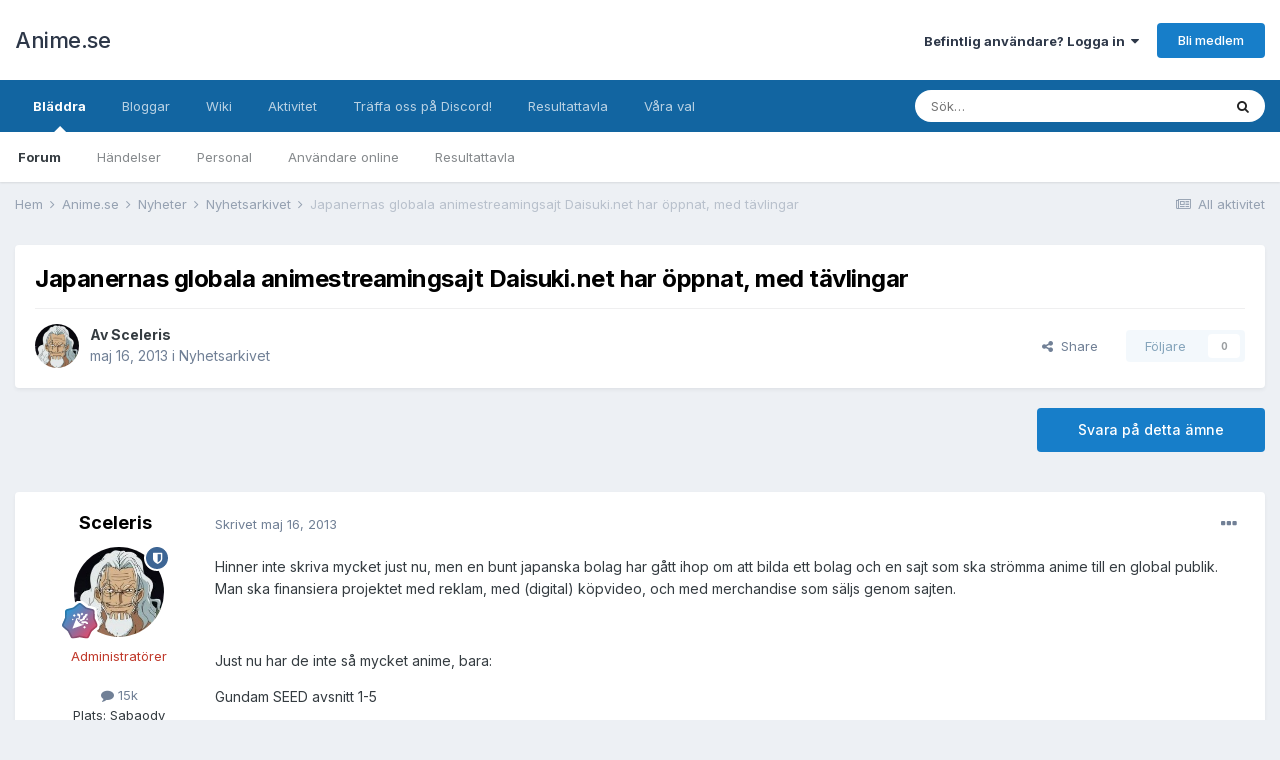

--- FILE ---
content_type: text/html;charset=UTF-8
request_url: https://www.anime.se/topic/6207-japanernas-globala-animestreamingsajt-daisukinet-har-%C3%B6ppnat-med-t%C3%A4vlingar/
body_size: 27415
content:
<!DOCTYPE html>
<html lang="sv-SE" dir="ltr">
	<head>
		<meta charset="utf-8">
        
		<title>Japanernas globala animestreamingsajt Daisuki.net har öppnat, med tävlingar - Nyhetsarkivet - Anime.se</title>
		
		
		
		

	<meta name="viewport" content="width=device-width, initial-scale=1">


	
	


	<meta name="twitter:card" content="summary" />


	
		<meta name="twitter:site" content="@animepunktse" />
	


	
		
			
				<meta property="og:title" content="Japanernas globala animestreamingsajt Daisuki.net har öppnat, med tävlingar">
			
		
	

	
		
			
				<meta property="og:type" content="website">
			
		
	

	
		
			
				<meta property="og:url" content="https://www.anime.se/topic/6207-japanernas-globala-animestreamingsajt-daisukinet-har-%C3%B6ppnat-med-t%C3%A4vlingar/">
			
		
	

	
		
			
				<meta name="description" content="Hinner inte skriva mycket just nu, men en bunt japanska bolag har gått ihop om att bilda ett bolag och en sajt som ska strömma anime till en global publik. Man ska finansiera projektet med reklam, med (digital) köpvideo, och med merchandise som säljs genom sajten. Just nu har de inte så mycket an...">
			
		
	

	
		
			
				<meta property="og:description" content="Hinner inte skriva mycket just nu, men en bunt japanska bolag har gått ihop om att bilda ett bolag och en sajt som ska strömma anime till en global publik. Man ska finansiera projektet med reklam, med (digital) köpvideo, och med merchandise som säljs genom sajten. Just nu har de inte så mycket an...">
			
		
	

	
		
			
				<meta property="og:updated_time" content="2014-11-01T01:36:37Z">
			
		
	

	
		
			
				<meta property="og:site_name" content="Anime.se">
			
		
	

	
		
			
				<meta property="og:locale" content="sv_SE">
			
		
	


	
		<link rel="canonical" href="https://www.anime.se/topic/6207-japanernas-globala-animestreamingsajt-daisukinet-har-%C3%B6ppnat-med-t%C3%A4vlingar/" />
	

	
		<link as="style" rel="preload" href="https://www.anime.se/applications/core/interface/ckeditor/ckeditor/skins/ips/editor.css?t=N0QA" />
	




<link rel="manifest" href="https://www.anime.se/manifest.webmanifest/">
<meta name="msapplication-config" content="https://www.anime.se/browserconfig.xml/">
<meta name="msapplication-starturl" content="/">
<meta name="application-name" content="Anime.se">
<meta name="apple-mobile-web-app-title" content="Anime.se">

	<meta name="theme-color" content="#ffffff">










<link rel="preload" href="//www.anime.se/applications/core/interface/font/fontawesome-webfont.woff2?v=4.7.0" as="font" crossorigin="anonymous">
		


	
		<link href="https://fonts.googleapis.com/css?family=Inter:300,300i,400,400i,500,700,700i" rel="stylesheet" referrerpolicy="origin">
	



	<link rel='stylesheet' href='https://www.anime.se/forum/uploads/css_built_1/341e4a57816af3ba440d891ca87450ff_framework.css?v=28ea65063c1743542134' media='all'>

	<link rel='stylesheet' href='https://www.anime.se/forum/uploads/css_built_1/05e81b71abe4f22d6eb8d1a929494829_responsive.css?v=28ea65063c1743542134' media='all'>

	<link rel='stylesheet' href='https://www.anime.se/forum/uploads/css_built_1/20446cf2d164adcc029377cb04d43d17_flags.css?v=28ea65063c1743542134' media='all'>

	<link rel='stylesheet' href='https://www.anime.se/forum/uploads/css_built_1/90eb5adf50a8c640f633d47fd7eb1778_core.css?v=28ea65063c1743542134' media='all'>

	<link rel='stylesheet' href='https://www.anime.se/forum/uploads/css_built_1/5a0da001ccc2200dc5625c3f3934497d_core_responsive.css?v=28ea65063c1743542134' media='all'>

	<link rel='stylesheet' href='https://www.anime.se/forum/uploads/css_built_1/62e269ced0fdab7e30e026f1d30ae516_forums.css?v=28ea65063c1743542134' media='all'>

	<link rel='stylesheet' href='https://www.anime.se/forum/uploads/css_built_1/76e62c573090645fb99a15a363d8620e_forums_responsive.css?v=28ea65063c1743542134' media='all'>

	<link rel='stylesheet' href='https://www.anime.se/forum/uploads/css_built_1/ebdea0c6a7dab6d37900b9190d3ac77b_topics.css?v=28ea65063c1743542134' media='all'>





<link rel='stylesheet' href='https://www.anime.se/forum/uploads/css_built_1/258adbb6e4f3e83cd3b355f84e3fa002_custom.css?v=28ea65063c1743542134' media='all'>




		
		

	</head>
	<body class='ipsApp ipsApp_front ipsJS_none ipsClearfix' data-controller='core.front.core.app' data-message="" data-pageApp='forums' data-pageLocation='front' data-pageModule='forums' data-pageController='topic' data-pageID='6207'  >
		
        

        

		  <a href='#ipsLayout_mainArea' class='ipsHide' title='Gå till huvudinnehållet på den här sidan' accesskey='m'>Hoppa till innehåll</a>
		<div id='ipsLayout_header' class='ipsClearfix'>
			

			<header>
				<div class='ipsLayout_container'>
					

<a href='https://www.anime.se/' id='elSiteTitle' accesskey='1'>Anime.se</a>

					
						

	<ul id='elUserNav' class='ipsList_inline cSignedOut ipsResponsive_showDesktop'>
		
        
		
        
        
            
            <li id='elSignInLink'>
                <a href='https://www.anime.se/login/' data-ipsMenu-closeOnClick="false" data-ipsMenu id='elUserSignIn'>
                    Befintlig användare? Logga in &nbsp;<i class='fa fa-caret-down'></i>
                </a>
                
<div id='elUserSignIn_menu' class='ipsMenu ipsMenu_auto ipsHide'>
	<form accept-charset='utf-8' method='post' action='https://www.anime.se/login/'>
		<input type="hidden" name="csrfKey" value="efa51e2864085bc0919e4af549d6adac">
		<input type="hidden" name="ref" value="aHR0cHM6Ly93d3cuYW5pbWUuc2UvdG9waWMvNjIwNy1qYXBhbmVybmFzLWdsb2JhbGEtYW5pbWVzdHJlYW1pbmdzYWp0LWRhaXN1a2luZXQtaGFyLSVDMyVCNnBwbmF0LW1lZC10JUMzJUE0dmxpbmdhci8=">
		<div data-role="loginForm">
			
			
			
				
<div class="ipsPad ipsForm ipsForm_vertical">
	<h4 class="ipsType_sectionHead">Logga in</h4>
	<br><br>
	<ul class='ipsList_reset'>
		<li class="ipsFieldRow ipsFieldRow_noLabel ipsFieldRow_fullWidth">
			
			
				<input type="text" placeholder="Visningsnamn" name="auth" autocomplete="username">
			
		</li>
		<li class="ipsFieldRow ipsFieldRow_noLabel ipsFieldRow_fullWidth">
			<input type="password" placeholder="Lösenord" name="password" autocomplete="current-password">
		</li>
		<li class="ipsFieldRow ipsFieldRow_checkbox ipsClearfix">
			<span class="ipsCustomInput">
				<input type="checkbox" name="remember_me" id="remember_me_checkbox" value="1" checked aria-checked="true">
				<span></span>
			</span>
			<div class="ipsFieldRow_content">
				<label class="ipsFieldRow_label" for="remember_me_checkbox">Kom ihåg mig</label>
				<span class="ipsFieldRow_desc">Rekommenderas inte på delade datorer</span>
			</div>
		</li>
		<li class="ipsFieldRow ipsFieldRow_fullWidth">
			<button type="submit" name="_processLogin" value="usernamepassword" class="ipsButton ipsButton_primary ipsButton_small" id="elSignIn_submit">Logga in</button>
			
				<p class="ipsType_right ipsType_small">
					
						<a href='https://www.anime.se/lostpassword/' data-ipsDialog data-ipsDialog-title='Glömt ditt lösenord?'>
					
					Glömt ditt lösenord?</a>
				</p>
			
		</li>
	</ul>
</div>
			
		</div>
	</form>
</div>
            </li>
            
        
		
			<li>
				
					<a href='https://www.anime.se/register/' data-ipsDialog data-ipsDialog-size='narrow' data-ipsDialog-title='Bli medlem' id='elRegisterButton' class='ipsButton ipsButton_normal ipsButton_primary'>Bli medlem</a>
				
			</li>
		
	</ul>

						
<ul class='ipsMobileHamburger ipsList_reset ipsResponsive_hideDesktop'>
	<li data-ipsDrawer data-ipsDrawer-drawerElem='#elMobileDrawer'>
		<a href='#'>
			
			
				
			
			
			
			<i class='fa fa-navicon'></i>
		</a>
	</li>
</ul>
					
				</div>
			</header>
			

	<nav data-controller='core.front.core.navBar' class=' ipsResponsive_showDesktop'>
		<div class='ipsNavBar_primary ipsLayout_container '>
			<ul data-role="primaryNavBar" class='ipsClearfix'>
				


	
		
		
			
		
		<li class='ipsNavBar_active' data-active id='elNavSecondary_1' data-role="navBarItem" data-navApp="core" data-navExt="CustomItem">
			
			
				<a href="https://www.anime.se"  data-navItem-id="1" data-navDefault>
					Bläddra<span class='ipsNavBar_active__identifier'></span>
				</a>
			
			
				<ul class='ipsNavBar_secondary ' data-role='secondaryNavBar'>
					


	
		
		
			
		
		<li class='ipsNavBar_active' data-active id='elNavSecondary_8' data-role="navBarItem" data-navApp="forums" data-navExt="Forums">
			
			
				<a href="https://www.anime.se"  data-navItem-id="8" data-navDefault>
					Forum<span class='ipsNavBar_active__identifier'></span>
				</a>
			
			
		</li>
	
	

	
		
		
		<li  id='elNavSecondary_9' data-role="navBarItem" data-navApp="calendar" data-navExt="Calendar">
			
			
				<a href="https://www.anime.se/events/"  data-navItem-id="9" >
					Händelser<span class='ipsNavBar_active__identifier'></span>
				</a>
			
			
		</li>
	
	

	
	

	
		
		
		<li  id='elNavSecondary_11' data-role="navBarItem" data-navApp="core" data-navExt="StaffDirectory">
			
			
				<a href="https://www.anime.se/staff/"  data-navItem-id="11" >
					Personal<span class='ipsNavBar_active__identifier'></span>
				</a>
			
			
		</li>
	
	

	
		
		
		<li  id='elNavSecondary_12' data-role="navBarItem" data-navApp="core" data-navExt="OnlineUsers">
			
			
				<a href="https://www.anime.se/online/"  data-navItem-id="12" >
					Användare online<span class='ipsNavBar_active__identifier'></span>
				</a>
			
			
		</li>
	
	

	
		
		
		<li  id='elNavSecondary_13' data-role="navBarItem" data-navApp="core" data-navExt="Leaderboard">
			
			
				<a href="https://www.anime.se/leaderboard/"  data-navItem-id="13" >
					Resultattavla<span class='ipsNavBar_active__identifier'></span>
				</a>
			
			
		</li>
	
	

	
	

					<li class='ipsHide' id='elNavigationMore_1' data-role='navMore'>
						<a href='#' data-ipsMenu data-ipsMenu-appendTo='#elNavigationMore_1' id='elNavigationMore_1_dropdown'>Mer <i class='fa fa-caret-down'></i></a>
						<ul class='ipsHide ipsMenu ipsMenu_auto' id='elNavigationMore_1_dropdown_menu' data-role='moreDropdown'></ul>
					</li>
				</ul>
			
		</li>
	
	

	
		
		
		<li  id='elNavSecondary_16' data-role="navBarItem" data-navApp="blog" data-navExt="Blogs">
			
			
				<a href="https://www.anime.se/blogs/"  data-navItem-id="16" >
					Bloggar<span class='ipsNavBar_active__identifier'></span>
				</a>
			
			
		</li>
	
	

	
		
		
		<li  id='elNavSecondary_21' data-role="navBarItem" data-navApp="cms" data-navExt="Pages">
			
			
				<a href="https://www.anime.se/wiki/"  data-navItem-id="21" >
					Wiki<span class='ipsNavBar_active__identifier'></span>
				</a>
			
			
		</li>
	
	

	
		
		
		<li  id='elNavSecondary_2' data-role="navBarItem" data-navApp="core" data-navExt="CustomItem">
			
			
				<a href="https://www.anime.se/discover/"  data-navItem-id="2" >
					Aktivitet<span class='ipsNavBar_active__identifier'></span>
				</a>
			
			
				<ul class='ipsNavBar_secondary ipsHide' data-role='secondaryNavBar'>
					


	
		
		
		<li  id='elNavSecondary_3' data-role="navBarItem" data-navApp="core" data-navExt="AllActivity">
			
			
				<a href="https://www.anime.se/discover/"  data-navItem-id="3" >
					All aktivitet<span class='ipsNavBar_active__identifier'></span>
				</a>
			
			
		</li>
	
	

	
	

	
	

	
	

	
		
		
		<li  id='elNavSecondary_7' data-role="navBarItem" data-navApp="core" data-navExt="Search">
			
			
				<a href="https://www.anime.se/search/"  data-navItem-id="7" >
					Sök<span class='ipsNavBar_active__identifier'></span>
				</a>
			
			
		</li>
	
	

					<li class='ipsHide' id='elNavigationMore_2' data-role='navMore'>
						<a href='#' data-ipsMenu data-ipsMenu-appendTo='#elNavigationMore_2' id='elNavigationMore_2_dropdown'>Mer <i class='fa fa-caret-down'></i></a>
						<ul class='ipsHide ipsMenu ipsMenu_auto' id='elNavigationMore_2_dropdown_menu' data-role='moreDropdown'></ul>
					</li>
				</ul>
			
		</li>
	
	

	
		
		
		<li  id='elNavSecondary_20' data-role="navBarItem" data-navApp="core" data-navExt="CustomItem">
			
			
				<a href="https://discord.gg/010J97PnDf820JpQ3"  data-navItem-id="20" >
					Träffa oss på Discord!<span class='ipsNavBar_active__identifier'></span>
				</a>
			
			
		</li>
	
	

	
		
		
		<li  id='elNavSecondary_14' data-role="navBarItem" data-navApp="core" data-navExt="Leaderboard">
			
			
				<a href="https://www.anime.se/leaderboard/"  data-navItem-id="14" >
					Resultattavla<span class='ipsNavBar_active__identifier'></span>
				</a>
			
			
		</li>
	
	

	
		
		
		<li  id='elNavSecondary_17' data-role="navBarItem" data-navApp="core" data-navExt="Promoted">
			
			
				<a href="https://www.anime.se/ourpicks/"  data-navItem-id="17" >
					Våra val<span class='ipsNavBar_active__identifier'></span>
				</a>
			
			
		</li>
	
	

	
	

				<li class='ipsHide' id='elNavigationMore' data-role='navMore'>
					<a href='#' data-ipsMenu data-ipsMenu-appendTo='#elNavigationMore' id='elNavigationMore_dropdown'>Mer</a>
					<ul class='ipsNavBar_secondary ipsHide' data-role='secondaryNavBar'>
						<li class='ipsHide' id='elNavigationMore_more' data-role='navMore'>
							<a href='#' data-ipsMenu data-ipsMenu-appendTo='#elNavigationMore_more' id='elNavigationMore_more_dropdown'>Mer <i class='fa fa-caret-down'></i></a>
							<ul class='ipsHide ipsMenu ipsMenu_auto' id='elNavigationMore_more_dropdown_menu' data-role='moreDropdown'></ul>
						</li>
					</ul>
				</li>
			</ul>
			

	<div id="elSearchWrapper">
		<div id='elSearch' data-controller="core.front.core.quickSearch">
			<form accept-charset='utf-8' action='//www.anime.se/search/?do=quicksearch' method='post'>
                <input type='search' id='elSearchField' placeholder='Sök…' name='q' autocomplete='off' aria-label='Sök'>
                <details class='cSearchFilter'>
                    <summary class='cSearchFilter__text'></summary>
                    <ul class='cSearchFilter__menu'>
                        
                        <li><label><input type="radio" name="type" value="all" ><span class='cSearchFilter__menuText'>Överallt</span></label></li>
                        
                            
                                <li><label><input type="radio" name="type" value='contextual_{&quot;type&quot;:&quot;forums_topic&quot;,&quot;nodes&quot;:33}' checked><span class='cSearchFilter__menuText'>Detta forum</span></label></li>
                            
                                <li><label><input type="radio" name="type" value='contextual_{&quot;type&quot;:&quot;forums_topic&quot;,&quot;item&quot;:6207}' checked><span class='cSearchFilter__menuText'>Detta ämne</span></label></li>
                            
                        
                        
                            <li><label><input type="radio" name="type" value="core_statuses_status"><span class='cSearchFilter__menuText'>Statusuppdateringar</span></label></li>
                        
                            <li><label><input type="radio" name="type" value="forums_topic"><span class='cSearchFilter__menuText'>Ämnen</span></label></li>
                        
                            <li><label><input type="radio" name="type" value="cms_pages_pageitem"><span class='cSearchFilter__menuText'>Sidor</span></label></li>
                        
                            <li><label><input type="radio" name="type" value="cms_records5"><span class='cSearchFilter__menuText'>Poster</span></label></li>
                        
                            <li><label><input type="radio" name="type" value="blog_entry"><span class='cSearchFilter__menuText'>Blogginlägg</span></label></li>
                        
                            <li><label><input type="radio" name="type" value="calendar_event"><span class='cSearchFilter__menuText'>Händelser</span></label></li>
                        
                            <li><label><input type="radio" name="type" value="core_members"><span class='cSearchFilter__menuText'>Medlemmar</span></label></li>
                        
                    </ul>
                </details>
				<button class='cSearchSubmit' type="submit" aria-label='Sök'><i class="fa fa-search"></i></button>
			</form>
		</div>
	</div>

		</div>
	</nav>

			
<ul id='elMobileNav' class='ipsResponsive_hideDesktop' data-controller='core.front.core.mobileNav'>
	
		
			
			
				
				
			
				
				
			
				
					<li id='elMobileBreadcrumb'>
						<a href='https://www.anime.se/forum/33-nyhetsarkivet/'>
							<span>Nyhetsarkivet</span>
						</a>
					</li>
				
				
			
				
				
			
		
	
	
	
	<li >
		<a data-action="defaultStream" href='https://www.anime.se/discover/'><i class="fa fa-newspaper-o" aria-hidden="true"></i></a>
	</li>

	

	
		<li class='ipsJS_show'>
			<a href='https://www.anime.se/search/'><i class='fa fa-search'></i></a>
		</li>
	
</ul>
		</div>
		<main id='ipsLayout_body' class='ipsLayout_container'>
			<div id='ipsLayout_contentArea'>
				<div id='ipsLayout_contentWrapper'>
					
<nav class='ipsBreadcrumb ipsBreadcrumb_top ipsFaded_withHover'>
	

	<ul class='ipsList_inline ipsPos_right'>
		
		<li >
			<a data-action="defaultStream" class='ipsType_light '  href='https://www.anime.se/discover/'><i class="fa fa-newspaper-o" aria-hidden="true"></i> <span>All aktivitet</span></a>
		</li>
		
	</ul>

	<ul data-role="breadcrumbList">
		<li>
			<a title="Hem" href='https://www.anime.se/'>
				<span>Hem <i class='fa fa-angle-right'></i></span>
			</a>
		</li>
		
		
			<li>
				
					<a href='https://www.anime.se/forum/1-animese/'>
						<span>Anime.se <i class='fa fa-angle-right' aria-hidden="true"></i></span>
					</a>
				
			</li>
		
			<li>
				
					<a href='https://www.anime.se/forum/79-nyheter/'>
						<span>Nyheter <i class='fa fa-angle-right' aria-hidden="true"></i></span>
					</a>
				
			</li>
		
			<li>
				
					<a href='https://www.anime.se/forum/33-nyhetsarkivet/'>
						<span>Nyhetsarkivet <i class='fa fa-angle-right' aria-hidden="true"></i></span>
					</a>
				
			</li>
		
			<li>
				
					Japanernas globala animestreamingsajt Daisuki.net har öppnat, med tävlingar
				
			</li>
		
	</ul>
</nav>
					
					<div id='ipsLayout_mainArea'>
						
						
						
						

	




						



<div class="ipsPageHeader ipsResponsive_pull ipsBox ipsPadding sm:ipsPadding:half ipsMargin_bottom">
		
	
	<div class="ipsFlex ipsFlex-ai:center ipsFlex-fw:wrap ipsGap:4">
		<div class="ipsFlex-flex:11">
			<h1 class="ipsType_pageTitle ipsContained_container">
				

				
				
					<span class="ipsType_break ipsContained">
						<span>Japanernas globala animestreamingsajt Daisuki.net har öppnat, med tävlingar</span>
					</span>
				
			</h1>
			
			
		</div>
		
	</div>
	<hr class="ipsHr">
	<div class="ipsPageHeader__meta ipsFlex ipsFlex-jc:between ipsFlex-ai:center ipsFlex-fw:wrap ipsGap:3">
		<div class="ipsFlex-flex:11">
			<div class="ipsPhotoPanel ipsPhotoPanel_mini ipsPhotoPanel_notPhone ipsClearfix">
				


	<a href="https://www.anime.se/profile/2244-sceleris/" rel="nofollow" data-ipsHover data-ipsHover-width="370" data-ipsHover-target="https://www.anime.se/profile/2244-sceleris/?do=hovercard" class="ipsUserPhoto ipsUserPhoto_mini" title="Gå till Sceleriss profil">
		<img src='https://www.anime.se/forum/uploads/monthly_2021_04/proxy-image.thumb.jpg.7c39004ed4d3742b616dae96c9a3738a.jpg' alt='Sceleris' loading="lazy">
	</a>

				<div>
					<p class="ipsType_reset ipsType_blendLinks">
						<span class="ipsType_normal">
						
							<strong>Av 


<a href='https://www.anime.se/profile/2244-sceleris/' rel="nofollow" data-ipsHover data-ipsHover-width='370' data-ipsHover-target='https://www.anime.se/profile/2244-sceleris/?do=hovercard&amp;referrer=https%253A%252F%252Fwww.anime.se%252Ftopic%252F6207-japanernas-globala-animestreamingsajt-daisukinet-har-%2525C3%2525B6ppnat-med-t%2525C3%2525A4vlingar%252F' title="Gå till Sceleriss profil" class="ipsType_break">Sceleris</a></strong><br>
							<span class="ipsType_light"><time datetime='2013-05-16T06:35:30Z' title='2013-05-16 06:35 ' data-short='12 å'>maj 16, 2013</time> i <a href="https://www.anime.se/forum/33-nyhetsarkivet/">Nyhetsarkivet</a></span>
						
						</span>
					</p>
				</div>
			</div>
		</div>
		
			<div class="ipsFlex-flex:01 ipsResponsive_hidePhone">
				<div class="ipsFlex ipsFlex-ai:center ipsFlex-jc:center ipsGap:3 ipsGap_row:0">
					
						


    <a href='#elShareItem_1301663213_menu' id='elShareItem_1301663213' data-ipsMenu class='ipsShareButton ipsButton ipsButton_verySmall ipsButton_link ipsButton_link--light'>
        <span><i class='fa fa-share-alt'></i></span> &nbsp;Share
    </a>

    <div class='ipsPadding ipsMenu ipsMenu_auto ipsHide' id='elShareItem_1301663213_menu' data-controller="core.front.core.sharelink">
        <ul class='ipsList_inline'>
            
                <li>
<a href="http://twitter.com/share?url=https%3A%2F%2Fwww.anime.se%2Ftopic%2F6207-japanernas-globala-animestreamingsajt-daisukinet-har-%2525C3%2525B6ppnat-med-t%2525C3%2525A4vlingar%2F" class="cShareLink cShareLink_twitter" target="_blank" data-role="shareLink" title='Dela på Twitter' data-ipsTooltip rel='nofollow noopener'>
	<i class="fa fa-twitter"></i>
</a></li>
            
                <li>
<a href="https://www.facebook.com/sharer/sharer.php?u=https%3A%2F%2Fwww.anime.se%2Ftopic%2F6207-japanernas-globala-animestreamingsajt-daisukinet-har-%25C3%25B6ppnat-med-t%25C3%25A4vlingar%2F" class="cShareLink cShareLink_facebook" target="_blank" data-role="shareLink" title='Dela på Facebook' data-ipsTooltip rel='noopener nofollow'>
	<i class="fa fa-facebook"></i>
</a></li>
            
                <li>
<a href="http://www.reddit.com/submit?url=https%3A%2F%2Fwww.anime.se%2Ftopic%2F6207-japanernas-globala-animestreamingsajt-daisukinet-har-%25C3%25B6ppnat-med-t%25C3%25A4vlingar%2F&amp;title=Japanernas+globala+animestreamingsajt+Daisuki.net+har+%C3%B6ppnat%2C+med+t%C3%A4vlingar" rel="nofollow noopener" class="cShareLink cShareLink_reddit" target="_blank" title='Dela på Reddit' data-ipsTooltip>
	<i class="fa fa-reddit"></i>
</a></li>
            
                <li>
<a href="mailto:?subject=Japanernas%20globala%20animestreamingsajt%20Daisuki.net%20har%20%C3%B6ppnat%2C%20med%20t%C3%A4vlingar&body=https%3A%2F%2Fwww.anime.se%2Ftopic%2F6207-japanernas-globala-animestreamingsajt-daisukinet-har-%25C3%25B6ppnat-med-t%25C3%25A4vlingar%2F" rel='nofollow' class='cShareLink cShareLink_email' title='Dela via mejl' data-ipsTooltip>
	<i class="fa fa-envelope"></i>
</a></li>
            
                <li>
<a href="http://pinterest.com/pin/create/button/?url=https://www.anime.se/topic/6207-japanernas-globala-animestreamingsajt-daisukinet-har-%25C3%25B6ppnat-med-t%25C3%25A4vlingar/&amp;media=" class="cShareLink cShareLink_pinterest" rel="nofollow noopener" target="_blank" data-role="shareLink" title='Dela på Pinterest' data-ipsTooltip>
	<i class="fa fa-pinterest"></i>
</a></li>
            
        </ul>
        
            <hr class='ipsHr'>
            <button class='ipsHide ipsButton ipsButton_verySmall ipsButton_light ipsButton_fullWidth ipsMargin_top:half' data-controller='core.front.core.webshare' data-role='webShare' data-webShareTitle='Japanernas globala animestreamingsajt Daisuki.net har öppnat, med tävlingar' data-webShareText='Japanernas globala animestreamingsajt Daisuki.net har öppnat, med tävlingar' data-webShareUrl='https://www.anime.se/topic/6207-japanernas-globala-animestreamingsajt-daisukinet-har-%C3%B6ppnat-med-t%C3%A4vlingar/'>More sharing options...</button>
        
    </div>

					
					



					

<div data-followApp='forums' data-followArea='topic' data-followID='6207' data-controller='core.front.core.followButton'>
	

	<a href='https://www.anime.se/login/' rel="nofollow" class="ipsFollow ipsPos_middle ipsButton ipsButton_light ipsButton_verySmall ipsButton_disabled" data-role="followButton" data-ipsTooltip title='Logga in för att följa detta'>
		<span>Följare</span>
		<span class='ipsCommentCount'>0</span>
	</a>

</div>
				</div>
			</div>
					
	</div>
	
	
</div>








<div class="ipsClearfix">
	<ul class="ipsToolList ipsToolList_horizontal ipsClearfix ipsSpacer_both ">
		
			<li class="ipsToolList_primaryAction">
				<span data-controller="forums.front.topic.reply">
					
						<a href="#replyForm" rel="nofollow" class="ipsButton ipsButton_important ipsButton_medium ipsButton_fullWidth" data-action="replyToTopic">Svara på detta ämne</a>
					
				</span>
			</li>
		
		
		
	</ul>
</div>

<div id="comments" data-controller="core.front.core.commentFeed,forums.front.topic.view, core.front.core.ignoredComments" data-autopoll data-baseurl="https://www.anime.se/topic/6207-japanernas-globala-animestreamingsajt-daisukinet-har-%C3%B6ppnat-med-t%C3%A4vlingar/" data-lastpage data-feedid="topic-6207" class="cTopic ipsClear ipsSpacer_top">
	
			
	

	

<div data-controller='core.front.core.recommendedComments' data-url='https://www.anime.se/topic/6207-japanernas-globala-animestreamingsajt-daisukinet-har-%C3%B6ppnat-med-t%C3%A4vlingar/?recommended=comments' class='ipsRecommendedComments ipsHide'>
	<div data-role="recommendedComments">
		<h2 class='ipsType_sectionHead ipsType_large ipsType_bold ipsMargin_bottom'>Rekommenderade inlägg</h2>
		
	</div>
</div>
	
	<div id="elPostFeed" data-role="commentFeed" data-controller="core.front.core.moderation" >
		<form action="https://www.anime.se/topic/6207-japanernas-globala-animestreamingsajt-daisukinet-har-%C3%B6ppnat-med-t%C3%A4vlingar/?csrfKey=efa51e2864085bc0919e4af549d6adac&amp;do=multimodComment" method="post" data-ipspageaction data-role="moderationTools">
			
			
				

					

					
					



<a id='comment-144847'></a>
<article  id='elComment_144847' class='cPost ipsBox ipsResponsive_pull  ipsComment  ipsComment_parent ipsClearfix ipsClear ipsColumns ipsColumns_noSpacing ipsColumns_collapsePhone    '>
	

	

	<div class='cAuthorPane_mobile ipsResponsive_showPhone'>
		<div class='cAuthorPane_photo'>
			<div class='cAuthorPane_photoWrap'>
				


	<a href="https://www.anime.se/profile/2244-sceleris/" rel="nofollow" data-ipsHover data-ipsHover-width="370" data-ipsHover-target="https://www.anime.se/profile/2244-sceleris/?do=hovercard" class="ipsUserPhoto ipsUserPhoto_large" title="Gå till Sceleriss profil">
		<img src='https://www.anime.se/forum/uploads/monthly_2021_04/proxy-image.thumb.jpg.7c39004ed4d3742b616dae96c9a3738a.jpg' alt='Sceleris' loading="lazy">
	</a>

				
				<span class="cAuthorPane_badge cAuthorPane_badge--moderator" data-ipsTooltip title="Sceleris is a moderator"></span>
				
				
					<a href="https://www.anime.se/profile/2244-sceleris/badges/" rel="nofollow">
						
<img src='https://www.anime.se/forum/uploads/monthly_2023_03/12_Mentor.svg' loading="lazy" alt="Mentor" class="cAuthorPane_badge cAuthorPane_badge--rank ipsOutline ipsOutline:2px" data-ipsTooltip title="Rang: Mentor (12/14)">
					</a>
				
			</div>
		</div>
		<div class='cAuthorPane_content'>
			<h3 class='ipsType_sectionHead cAuthorPane_author ipsType_break ipsType_blendLinks ipsFlex ipsFlex-ai:center'>
				


<a href='https://www.anime.se/profile/2244-sceleris/' rel="nofollow" data-ipsHover data-ipsHover-width='370' data-ipsHover-target='https://www.anime.se/profile/2244-sceleris/?do=hovercard&amp;referrer=https%253A%252F%252Fwww.anime.se%252Ftopic%252F6207-japanernas-globala-animestreamingsajt-daisukinet-har-%2525C3%2525B6ppnat-med-t%2525C3%2525A4vlingar%252F' title="Gå till Sceleriss profil" class="ipsType_break"><span style='color:#c0392b'>Sceleris</span></a>
			</h3>
			<div class='ipsType_light ipsType_reset'>
				<a href='https://www.anime.se/topic/6207-japanernas-globala-animestreamingsajt-daisukinet-har-%C3%B6ppnat-med-t%C3%A4vlingar/?do=findComment&amp;comment=144847' rel="nofollow" class='ipsType_blendLinks'>Skrivet <time datetime='2013-05-16T06:35:30Z' title='2013-05-16 06:35 ' data-short='12 å'>maj 16, 2013</time></a>
				
			</div>
		</div>
	</div>
	<aside class='ipsComment_author cAuthorPane ipsColumn ipsColumn_medium ipsResponsive_hidePhone'>
		<h3 class='ipsType_sectionHead cAuthorPane_author ipsType_blendLinks ipsType_break'><strong>


<a href='https://www.anime.se/profile/2244-sceleris/' rel="nofollow" data-ipsHover data-ipsHover-width='370' data-ipsHover-target='https://www.anime.se/profile/2244-sceleris/?do=hovercard&amp;referrer=https%253A%252F%252Fwww.anime.se%252Ftopic%252F6207-japanernas-globala-animestreamingsajt-daisukinet-har-%2525C3%2525B6ppnat-med-t%2525C3%2525A4vlingar%252F' title="Gå till Sceleriss profil" class="ipsType_break">Sceleris</a></strong>
			
		</h3>
		<ul class='cAuthorPane_info ipsList_reset'>
			<li data-role='photo' class='cAuthorPane_photo'>
				<div class='cAuthorPane_photoWrap'>
					


	<a href="https://www.anime.se/profile/2244-sceleris/" rel="nofollow" data-ipsHover data-ipsHover-width="370" data-ipsHover-target="https://www.anime.se/profile/2244-sceleris/?do=hovercard" class="ipsUserPhoto ipsUserPhoto_large" title="Gå till Sceleriss profil">
		<img src='https://www.anime.se/forum/uploads/monthly_2021_04/proxy-image.thumb.jpg.7c39004ed4d3742b616dae96c9a3738a.jpg' alt='Sceleris' loading="lazy">
	</a>

					
						<span class="cAuthorPane_badge cAuthorPane_badge--moderator" data-ipsTooltip title="Sceleris is a moderator"></span>
					
					
						
<img src='https://www.anime.se/forum/uploads/monthly_2023_03/12_Mentor.svg' loading="lazy" alt="Mentor" class="cAuthorPane_badge cAuthorPane_badge--rank ipsOutline ipsOutline:2px" data-ipsTooltip title="Rang: Mentor (12/14)">
					
				</div>
			</li>
			
				<li data-role='group'><span style='color:#c0392b'>Administratörer</span></li>
				
			
			
				<li data-role='stats' class='ipsMargin_top'>
					<ul class="ipsList_reset ipsType_light ipsFlex ipsFlex-ai:center ipsFlex-jc:center ipsGap_row:2 cAuthorPane_stats">
						<li>
							
								<a href="https://www.anime.se/profile/2244-sceleris/content/" rel="nofollow" title="15 011 inlägg" data-ipsTooltip class="ipsType_blendLinks">
							
								<i class="fa fa-comment"></i> 15k
							
								</a>
							
						</li>
						
					</ul>
				</li>
			
			
				

	
	<li data-role='custom-field' class='ipsResponsive_hidePhone ipsType_break'>
		
<span class='ft'>Plats:</span> <span class='fc'>Sabaody</span>
	</li>
	

			
		</ul>
	</aside>
	<div class='ipsColumn ipsColumn_fluid ipsMargin:none'>
		

<div id='comment-144847_wrap' data-controller='core.front.core.comment' data-commentApp='forums' data-commentType='forums' data-commentID="144847" data-quoteData='{&quot;userid&quot;:2244,&quot;username&quot;:&quot;Sceleris&quot;,&quot;timestamp&quot;:1368686130,&quot;contentapp&quot;:&quot;forums&quot;,&quot;contenttype&quot;:&quot;forums&quot;,&quot;contentid&quot;:6207,&quot;contentclass&quot;:&quot;forums_Topic&quot;,&quot;contentcommentid&quot;:144847}' class='ipsComment_content ipsType_medium'>

	<div class='ipsComment_meta ipsType_light ipsFlex ipsFlex-ai:center ipsFlex-jc:between ipsFlex-fd:row-reverse'>
		<div class='ipsType_light ipsType_reset ipsType_blendLinks ipsComment_toolWrap'>
			<div class='ipsResponsive_hidePhone ipsComment_badges'>
				<ul class='ipsList_reset ipsFlex ipsFlex-jc:end ipsFlex-fw:wrap ipsGap:2 ipsGap_row:1'>
					
					
					
					
					
				</ul>
			</div>
			<ul class='ipsList_reset ipsComment_tools'>
				<li>
					<a href='#elControls_144847_menu' class='ipsComment_ellipsis' id='elControls_144847' title='Fler alternativ…' data-ipsMenu data-ipsMenu-appendTo='#comment-144847_wrap'><i class='fa fa-ellipsis-h'></i></a>
					<ul id='elControls_144847_menu' class='ipsMenu ipsMenu_narrow ipsHide'>
						
							<li class='ipsMenu_item'><a href='https://www.anime.se/topic/6207-japanernas-globala-animestreamingsajt-daisukinet-har-%C3%B6ppnat-med-t%C3%A4vlingar/?do=reportComment&amp;comment=144847' data-ipsDialog data-ipsDialog-remoteSubmit data-ipsDialog-size='medium' data-ipsDialog-flashMessage='Tack för din anmälan.' data-ipsDialog-title="Anmäl inlägg" data-action='reportComment' title='Anmäl detta innehåll'>Anmäl</a></li>
						
						
							<li class='ipsMenu_item'><a href='https://www.anime.se/topic/6207-japanernas-globala-animestreamingsajt-daisukinet-har-%C3%B6ppnat-med-t%C3%A4vlingar/' title='Dela detta inlägg' data-ipsDialog data-ipsDialog-size='narrow' data-ipsDialog-content='#elShareComment_144847_menu' data-ipsDialog-title="Dela detta inlägg" id='elSharePost_144847' data-role='shareComment'>Share</a></li>
						
                        
						
						
						
							
								
							
							
							
							
							
							
						
					</ul>
				</li>
				
			</ul>
		</div>

		<div class='ipsType_reset ipsResponsive_hidePhone'>
			<a href='https://www.anime.se/topic/6207-japanernas-globala-animestreamingsajt-daisukinet-har-%C3%B6ppnat-med-t%C3%A4vlingar/?do=findComment&amp;comment=144847' rel="nofollow" class='ipsType_blendLinks'>Skrivet <time datetime='2013-05-16T06:35:30Z' title='2013-05-16 06:35 ' data-short='12 å'>maj 16, 2013</time></a>
			
			<span class='ipsResponsive_hidePhone'>
				
				
			</span>
		</div>
	</div>

	

    

	<div class='cPost_contentWrap'>
		
		<div data-role='commentContent' class='ipsType_normal ipsType_richText ipsPadding_bottom ipsContained' data-controller='core.front.core.lightboxedImages'>
			
<p>Hinner inte skriva mycket just nu, men en bunt japanska bolag har gått ihop om att bilda ett bolag och en sajt som ska strömma anime till en global publik. Man ska finansiera projektet med reklam, med (digital) köpvideo, och med merchandise som säljs genom sajten.</p>
<p> </p>
<p>Just nu har de inte så mycket anime, bara:</p>
<p>Gundam SEED avsnitt 1-5</p>
<p>Gundam Z avsnitt 1-5</p>
<p>Prince of Tennis National Tournament (OVA) avsnitt 1-5</p>
<p> </p>
<p>Men de har sagt att de ska visa mycket, mycket mer än så (förstås).</p>
<p> </p>
<p>De har ikoner för Sword Art Online och Madoka Magica och Lupin III, men dessa leder till felsidor. Jag har också sett tecken om att amerikaner kan se åtminstone Lupin III, så om det betyder att de, trots att de antydde att de bara skulle begränsa strömmarna i undantagsfall, har implementerat onödiga regionsskydd återstår att se.</p>
<p> </p>
<p>Tills vidare har de tävlingar där man kan vinna mestadels figurer från bland annat Fate Zero och Madoka Magica! 1000 vinster fram till 30 juni!</p>
<p> </p>
<p>De har även en enkät man kan fylla i för att visa intresse om serier man vill se, på Anime News Network: <a href="http://www.animenewsnetwork.com/survey/297/?embed=1" rel="external nofollow">http://www.animenewsnetwork.com/survey/297/?embed=1</a></p>
<p> </p>
<p>Man registrerar sig på</p>
<p><a href="http://www.daisuki.net" rel="external nofollow"><span style="font-size:24px;">Daisuki.net</span></a></p>


			
		</div>

		
			<div class='ipsItemControls'>
				
					
						

	<div data-controller='core.front.core.reaction' class='ipsItemControls_right ipsClearfix '>	
		<div class='ipsReact ipsPos_right'>
			
				
				<div class='ipsReact_blurb ipsHide' data-role='reactionBlurb'>
					
				</div>
			
			
			
		</div>
	</div>

					
				
				<ul class='ipsComment_controls ipsClearfix ipsItemControls_left' data-role="commentControls">
					
						
						
							<li data-ipsQuote-editor='topic_comment' data-ipsQuote-target='#comment-144847' class='ipsJS_show'>
								<button class='ipsButton ipsButton_light ipsButton_verySmall ipsButton_narrow cMultiQuote ipsHide' data-action='multiQuoteComment' data-ipsTooltip data-ipsQuote-multiQuote data-mqId='mq144847' title='Multicitat'><i class='fa fa-plus'></i></button>
							</li>
							<li data-ipsQuote-editor='topic_comment' data-ipsQuote-target='#comment-144847' class='ipsJS_show'>
								<a href='#' data-action='quoteComment' data-ipsQuote-singleQuote>Citat</a>
							</li>
						
						
												
					
					<li class='ipsHide' data-role='commentLoading'>
						<span class='ipsLoading ipsLoading_tiny ipsLoading_noAnim'></span>
					</li>
				</ul>
			</div>
		

		
			

		
	</div>

	

	



<div class='ipsPadding ipsHide cPostShareMenu' id='elShareComment_144847_menu'>
	<h5 class='ipsType_normal ipsType_reset'>Länk till kommentar</h5>
	
		
	
	
	<input type='text' value='https://www.anime.se/topic/6207-japanernas-globala-animestreamingsajt-daisukinet-har-%C3%B6ppnat-med-t%C3%A4vlingar/' class='ipsField_fullWidth'>

	
	<h5 class='ipsType_normal ipsType_reset ipsSpacer_top'>Dela på andra sajter</h5>
	

	<ul class='ipsList_inline ipsList_noSpacing ipsClearfix' data-controller="core.front.core.sharelink">
		
			<li>
<a href="http://twitter.com/share?url=https%3A%2F%2Fwww.anime.se%2Ftopic%2F6207-japanernas-globala-animestreamingsajt-daisukinet-har-%2525C3%2525B6ppnat-med-t%2525C3%2525A4vlingar%2F%3Fdo%3DfindComment%26comment%3D144847" class="cShareLink cShareLink_twitter" target="_blank" data-role="shareLink" title='Dela på Twitter' data-ipsTooltip rel='nofollow noopener'>
	<i class="fa fa-twitter"></i>
</a></li>
		
			<li>
<a href="https://www.facebook.com/sharer/sharer.php?u=https%3A%2F%2Fwww.anime.se%2Ftopic%2F6207-japanernas-globala-animestreamingsajt-daisukinet-har-%25C3%25B6ppnat-med-t%25C3%25A4vlingar%2F%3Fdo%3DfindComment%26comment%3D144847" class="cShareLink cShareLink_facebook" target="_blank" data-role="shareLink" title='Dela på Facebook' data-ipsTooltip rel='noopener nofollow'>
	<i class="fa fa-facebook"></i>
</a></li>
		
			<li>
<a href="http://www.reddit.com/submit?url=https%3A%2F%2Fwww.anime.se%2Ftopic%2F6207-japanernas-globala-animestreamingsajt-daisukinet-har-%25C3%25B6ppnat-med-t%25C3%25A4vlingar%2F%3Fdo%3DfindComment%26comment%3D144847&amp;title=Japanernas+globala+animestreamingsajt+Daisuki.net+har+%C3%B6ppnat%2C+med+t%C3%A4vlingar" rel="nofollow noopener" class="cShareLink cShareLink_reddit" target="_blank" title='Dela på Reddit' data-ipsTooltip>
	<i class="fa fa-reddit"></i>
</a></li>
		
			<li>
<a href="mailto:?subject=Japanernas%20globala%20animestreamingsajt%20Daisuki.net%20har%20%C3%B6ppnat%2C%20med%20t%C3%A4vlingar&body=https%3A%2F%2Fwww.anime.se%2Ftopic%2F6207-japanernas-globala-animestreamingsajt-daisukinet-har-%25C3%25B6ppnat-med-t%25C3%25A4vlingar%2F%3Fdo%3DfindComment%26comment%3D144847" rel='nofollow' class='cShareLink cShareLink_email' title='Dela via mejl' data-ipsTooltip>
	<i class="fa fa-envelope"></i>
</a></li>
		
			<li>
<a href="http://pinterest.com/pin/create/button/?url=https://www.anime.se/topic/6207-japanernas-globala-animestreamingsajt-daisukinet-har-%25C3%25B6ppnat-med-t%25C3%25A4vlingar/?do=findComment%26comment=144847&amp;media=" class="cShareLink cShareLink_pinterest" rel="nofollow noopener" target="_blank" data-role="shareLink" title='Dela på Pinterest' data-ipsTooltip>
	<i class="fa fa-pinterest"></i>
</a></li>
		
	</ul>


	<hr class='ipsHr'>
	<button class='ipsHide ipsButton ipsButton_small ipsButton_light ipsButton_fullWidth ipsMargin_top:half' data-controller='core.front.core.webshare' data-role='webShare' data-webShareTitle='Japanernas globala animestreamingsajt Daisuki.net har öppnat, med tävlingar' data-webShareText='Hinner inte skriva mycket just nu, men en bunt japanska bolag har gått ihop om att bilda ett bolag och en sajt som ska strömma anime till en global publik. Man ska finansiera projektet med reklam, med (digital) köpvideo, och med merchandise som säljs genom sajten. 
  
Just nu har de inte så mycket anime, bara: 
Gundam SEED avsnitt 1-5 
Gundam Z avsnitt 1-5 
Prince of Tennis National Tournament (OVA) avsnitt 1-5 
  
Men de har sagt att de ska visa mycket, mycket mer än så (förstås). 
  
De har ikoner för Sword Art Online och Madoka Magica och Lupin III, men dessa leder till felsidor. Jag har också sett tecken om att amerikaner kan se åtminstone Lupin III, så om det betyder att de, trots att de antydde att de bara skulle begränsa strömmarna i undantagsfall, har implementerat onödiga regionsskydd återstår att se. 
  
Tills vidare har de tävlingar där man kan vinna mestadels figurer från bland annat Fate Zero och Madoka Magica! 1000 vinster fram till 30 juni! 
  
De har även en enkät man kan fylla i för att visa intresse om serier man vill se, på Anime News Network: http://www.animenewsnetwork.com/survey/297/?embed=1 
  
Man registrerar sig på 
Daisuki.net 
' data-webShareUrl='https://www.anime.se/topic/6207-japanernas-globala-animestreamingsajt-daisukinet-har-%C3%B6ppnat-med-t%C3%A4vlingar/?do=findComment&amp;comment=144847'>More sharing options...</button>

	
</div>
</div>
	</div>
</article>
					
					
					
				

					

					
					



<a id='comment-144849'></a>
<article  id='elComment_144849' class='cPost ipsBox ipsResponsive_pull  ipsComment  ipsComment_parent ipsClearfix ipsClear ipsColumns ipsColumns_noSpacing ipsColumns_collapsePhone    '>
	

	

	<div class='cAuthorPane_mobile ipsResponsive_showPhone'>
		<div class='cAuthorPane_photo'>
			<div class='cAuthorPane_photoWrap'>
				


	<a href="https://www.anime.se/profile/5-zimeon/" rel="nofollow" data-ipsHover data-ipsHover-width="370" data-ipsHover-target="https://www.anime.se/profile/5-zimeon/?do=hovercard" class="ipsUserPhoto ipsUserPhoto_large" title="Gå till zimeons profil">
		<img src='https://www.anime.se/forum/uploads/profile/photo-thumb-5.gif' alt='zimeon' loading="lazy">
	</a>

				
				
					<a href="https://www.anime.se/profile/5-zimeon/badges/" rel="nofollow">
						
<img src='https://www.anime.se/forum/uploads/monthly_2023_03/1_Newbie.svg' loading="lazy" alt="Nykomling" class="cAuthorPane_badge cAuthorPane_badge--rank ipsOutline ipsOutline:2px" data-ipsTooltip title="Rang: Nykomling (1/14)">
					</a>
				
			</div>
		</div>
		<div class='cAuthorPane_content'>
			<h3 class='ipsType_sectionHead cAuthorPane_author ipsType_break ipsType_blendLinks ipsFlex ipsFlex-ai:center'>
				


<a href='https://www.anime.se/profile/5-zimeon/' rel="nofollow" data-ipsHover data-ipsHover-width='370' data-ipsHover-target='https://www.anime.se/profile/5-zimeon/?do=hovercard&amp;referrer=https%253A%252F%252Fwww.anime.se%252Ftopic%252F6207-japanernas-globala-animestreamingsajt-daisukinet-har-%2525C3%2525B6ppnat-med-t%2525C3%2525A4vlingar%252F' title="Gå till zimeons profil" class="ipsType_break"><span style='color:#'>zimeon</span></a>
			</h3>
			<div class='ipsType_light ipsType_reset'>
				<a href='https://www.anime.se/topic/6207-japanernas-globala-animestreamingsajt-daisukinet-har-%C3%B6ppnat-med-t%C3%A4vlingar/?do=findComment&amp;comment=144849' rel="nofollow" class='ipsType_blendLinks'>Skrivet <time datetime='2013-05-16T09:19:52Z' title='2013-05-16 09:19 ' data-short='12 å'>maj 16, 2013</time></a>
				
			</div>
		</div>
	</div>
	<aside class='ipsComment_author cAuthorPane ipsColumn ipsColumn_medium ipsResponsive_hidePhone'>
		<h3 class='ipsType_sectionHead cAuthorPane_author ipsType_blendLinks ipsType_break'><strong>


<a href='https://www.anime.se/profile/5-zimeon/' rel="nofollow" data-ipsHover data-ipsHover-width='370' data-ipsHover-target='https://www.anime.se/profile/5-zimeon/?do=hovercard&amp;referrer=https%253A%252F%252Fwww.anime.se%252Ftopic%252F6207-japanernas-globala-animestreamingsajt-daisukinet-har-%2525C3%2525B6ppnat-med-t%2525C3%2525A4vlingar%252F' title="Gå till zimeons profil" class="ipsType_break">zimeon</a></strong>
			
		</h3>
		<ul class='cAuthorPane_info ipsList_reset'>
			<li data-role='photo' class='cAuthorPane_photo'>
				<div class='cAuthorPane_photoWrap'>
					


	<a href="https://www.anime.se/profile/5-zimeon/" rel="nofollow" data-ipsHover data-ipsHover-width="370" data-ipsHover-target="https://www.anime.se/profile/5-zimeon/?do=hovercard" class="ipsUserPhoto ipsUserPhoto_large" title="Gå till zimeons profil">
		<img src='https://www.anime.se/forum/uploads/profile/photo-thumb-5.gif' alt='zimeon' loading="lazy">
	</a>

					
					
						
<img src='https://www.anime.se/forum/uploads/monthly_2023_03/1_Newbie.svg' loading="lazy" alt="Nykomling" class="cAuthorPane_badge cAuthorPane_badge--rank ipsOutline ipsOutline:2px" data-ipsTooltip title="Rang: Nykomling (1/14)">
					
				</div>
			</li>
			
				<li data-role='group'><span style='color:#'>Medlemmar</span></li>
				
			
			
				<li data-role='stats' class='ipsMargin_top'>
					<ul class="ipsList_reset ipsType_light ipsFlex ipsFlex-ai:center ipsFlex-jc:center ipsGap_row:2 cAuthorPane_stats">
						<li>
							
								<a href="https://www.anime.se/profile/5-zimeon/content/" rel="nofollow" title="2 575 inlägg" data-ipsTooltip class="ipsType_blendLinks">
							
								<i class="fa fa-comment"></i> 2,6k
							
								</a>
							
						</li>
						
					</ul>
				</li>
			
			
				

	
	<li data-role='custom-field' class='ipsResponsive_hidePhone ipsType_break'>
		
<span class='ft'>Plats:</span> <span class='fc'>ar inte in</span>
	</li>
	

			
		</ul>
	</aside>
	<div class='ipsColumn ipsColumn_fluid ipsMargin:none'>
		

<div id='comment-144849_wrap' data-controller='core.front.core.comment' data-commentApp='forums' data-commentType='forums' data-commentID="144849" data-quoteData='{&quot;userid&quot;:5,&quot;username&quot;:&quot;zimeon&quot;,&quot;timestamp&quot;:1368695992,&quot;contentapp&quot;:&quot;forums&quot;,&quot;contenttype&quot;:&quot;forums&quot;,&quot;contentid&quot;:6207,&quot;contentclass&quot;:&quot;forums_Topic&quot;,&quot;contentcommentid&quot;:144849}' class='ipsComment_content ipsType_medium'>

	<div class='ipsComment_meta ipsType_light ipsFlex ipsFlex-ai:center ipsFlex-jc:between ipsFlex-fd:row-reverse'>
		<div class='ipsType_light ipsType_reset ipsType_blendLinks ipsComment_toolWrap'>
			<div class='ipsResponsive_hidePhone ipsComment_badges'>
				<ul class='ipsList_reset ipsFlex ipsFlex-jc:end ipsFlex-fw:wrap ipsGap:2 ipsGap_row:1'>
					
					
					
					
					
				</ul>
			</div>
			<ul class='ipsList_reset ipsComment_tools'>
				<li>
					<a href='#elControls_144849_menu' class='ipsComment_ellipsis' id='elControls_144849' title='Fler alternativ…' data-ipsMenu data-ipsMenu-appendTo='#comment-144849_wrap'><i class='fa fa-ellipsis-h'></i></a>
					<ul id='elControls_144849_menu' class='ipsMenu ipsMenu_narrow ipsHide'>
						
							<li class='ipsMenu_item'><a href='https://www.anime.se/topic/6207-japanernas-globala-animestreamingsajt-daisukinet-har-%C3%B6ppnat-med-t%C3%A4vlingar/?do=reportComment&amp;comment=144849' data-ipsDialog data-ipsDialog-remoteSubmit data-ipsDialog-size='medium' data-ipsDialog-flashMessage='Tack för din anmälan.' data-ipsDialog-title="Anmäl inlägg" data-action='reportComment' title='Anmäl detta innehåll'>Anmäl</a></li>
						
						
							<li class='ipsMenu_item'><a href='https://www.anime.se/topic/6207-japanernas-globala-animestreamingsajt-daisukinet-har-%C3%B6ppnat-med-t%C3%A4vlingar/?do=findComment&amp;comment=144849' rel="nofollow" title='Dela detta inlägg' data-ipsDialog data-ipsDialog-size='narrow' data-ipsDialog-content='#elShareComment_144849_menu' data-ipsDialog-title="Dela detta inlägg" id='elSharePost_144849' data-role='shareComment'>Share</a></li>
						
                        
						
						
						
							
								
							
							
							
							
							
							
						
					</ul>
				</li>
				
			</ul>
		</div>

		<div class='ipsType_reset ipsResponsive_hidePhone'>
			<a href='https://www.anime.se/topic/6207-japanernas-globala-animestreamingsajt-daisukinet-har-%C3%B6ppnat-med-t%C3%A4vlingar/?do=findComment&amp;comment=144849' rel="nofollow" class='ipsType_blendLinks'>Skrivet <time datetime='2013-05-16T09:19:52Z' title='2013-05-16 09:19 ' data-short='12 å'>maj 16, 2013</time></a>
			
			<span class='ipsResponsive_hidePhone'>
				
				
			</span>
		</div>
	</div>

	

    

	<div class='cPost_contentWrap'>
		
		<div data-role='commentContent' class='ipsType_normal ipsType_richText ipsPadding_bottom ipsContained' data-controller='core.front.core.lightboxedImages'>
			
<p>kitaaaaaaa!</p>
<p>mattemashita!</p>
<div> </div>


			
		</div>

		
			<div class='ipsItemControls'>
				
					
						

	<div data-controller='core.front.core.reaction' class='ipsItemControls_right ipsClearfix '>	
		<div class='ipsReact ipsPos_right'>
			
				
				<div class='ipsReact_blurb ipsHide' data-role='reactionBlurb'>
					
				</div>
			
			
			
		</div>
	</div>

					
				
				<ul class='ipsComment_controls ipsClearfix ipsItemControls_left' data-role="commentControls">
					
						
						
							<li data-ipsQuote-editor='topic_comment' data-ipsQuote-target='#comment-144849' class='ipsJS_show'>
								<button class='ipsButton ipsButton_light ipsButton_verySmall ipsButton_narrow cMultiQuote ipsHide' data-action='multiQuoteComment' data-ipsTooltip data-ipsQuote-multiQuote data-mqId='mq144849' title='Multicitat'><i class='fa fa-plus'></i></button>
							</li>
							<li data-ipsQuote-editor='topic_comment' data-ipsQuote-target='#comment-144849' class='ipsJS_show'>
								<a href='#' data-action='quoteComment' data-ipsQuote-singleQuote>Citat</a>
							</li>
						
						
												
					
					<li class='ipsHide' data-role='commentLoading'>
						<span class='ipsLoading ipsLoading_tiny ipsLoading_noAnim'></span>
					</li>
				</ul>
			</div>
		

		
			

		
	</div>

	

	



<div class='ipsPadding ipsHide cPostShareMenu' id='elShareComment_144849_menu'>
	<h5 class='ipsType_normal ipsType_reset'>Länk till kommentar</h5>
	
		
	
	
	<input type='text' value='https://www.anime.se/topic/6207-japanernas-globala-animestreamingsajt-daisukinet-har-%C3%B6ppnat-med-t%C3%A4vlingar/?do=findComment&amp;comment=144849' class='ipsField_fullWidth'>

	
	<h5 class='ipsType_normal ipsType_reset ipsSpacer_top'>Dela på andra sajter</h5>
	

	<ul class='ipsList_inline ipsList_noSpacing ipsClearfix' data-controller="core.front.core.sharelink">
		
			<li>
<a href="http://twitter.com/share?url=https%3A%2F%2Fwww.anime.se%2Ftopic%2F6207-japanernas-globala-animestreamingsajt-daisukinet-har-%2525C3%2525B6ppnat-med-t%2525C3%2525A4vlingar%2F%3Fdo%3DfindComment%26comment%3D144849" class="cShareLink cShareLink_twitter" target="_blank" data-role="shareLink" title='Dela på Twitter' data-ipsTooltip rel='nofollow noopener'>
	<i class="fa fa-twitter"></i>
</a></li>
		
			<li>
<a href="https://www.facebook.com/sharer/sharer.php?u=https%3A%2F%2Fwww.anime.se%2Ftopic%2F6207-japanernas-globala-animestreamingsajt-daisukinet-har-%25C3%25B6ppnat-med-t%25C3%25A4vlingar%2F%3Fdo%3DfindComment%26comment%3D144849" class="cShareLink cShareLink_facebook" target="_blank" data-role="shareLink" title='Dela på Facebook' data-ipsTooltip rel='noopener nofollow'>
	<i class="fa fa-facebook"></i>
</a></li>
		
			<li>
<a href="http://www.reddit.com/submit?url=https%3A%2F%2Fwww.anime.se%2Ftopic%2F6207-japanernas-globala-animestreamingsajt-daisukinet-har-%25C3%25B6ppnat-med-t%25C3%25A4vlingar%2F%3Fdo%3DfindComment%26comment%3D144849&amp;title=Japanernas+globala+animestreamingsajt+Daisuki.net+har+%C3%B6ppnat%2C+med+t%C3%A4vlingar" rel="nofollow noopener" class="cShareLink cShareLink_reddit" target="_blank" title='Dela på Reddit' data-ipsTooltip>
	<i class="fa fa-reddit"></i>
</a></li>
		
			<li>
<a href="mailto:?subject=Japanernas%20globala%20animestreamingsajt%20Daisuki.net%20har%20%C3%B6ppnat%2C%20med%20t%C3%A4vlingar&body=https%3A%2F%2Fwww.anime.se%2Ftopic%2F6207-japanernas-globala-animestreamingsajt-daisukinet-har-%25C3%25B6ppnat-med-t%25C3%25A4vlingar%2F%3Fdo%3DfindComment%26comment%3D144849" rel='nofollow' class='cShareLink cShareLink_email' title='Dela via mejl' data-ipsTooltip>
	<i class="fa fa-envelope"></i>
</a></li>
		
			<li>
<a href="http://pinterest.com/pin/create/button/?url=https://www.anime.se/topic/6207-japanernas-globala-animestreamingsajt-daisukinet-har-%25C3%25B6ppnat-med-t%25C3%25A4vlingar/?do=findComment%26comment=144849&amp;media=" class="cShareLink cShareLink_pinterest" rel="nofollow noopener" target="_blank" data-role="shareLink" title='Dela på Pinterest' data-ipsTooltip>
	<i class="fa fa-pinterest"></i>
</a></li>
		
	</ul>


	<hr class='ipsHr'>
	<button class='ipsHide ipsButton ipsButton_small ipsButton_light ipsButton_fullWidth ipsMargin_top:half' data-controller='core.front.core.webshare' data-role='webShare' data-webShareTitle='Japanernas globala animestreamingsajt Daisuki.net har öppnat, med tävlingar' data-webShareText='kitaaaaaaa! 
mattemashita! 
 
' data-webShareUrl='https://www.anime.se/topic/6207-japanernas-globala-animestreamingsajt-daisukinet-har-%C3%B6ppnat-med-t%C3%A4vlingar/?do=findComment&amp;comment=144849'>More sharing options...</button>

	
</div>
</div>
	</div>
</article>
					
					
					
				

					

					
					



<a id='comment-144850'></a>
<article  id='elComment_144850' class='cPost ipsBox ipsResponsive_pull  ipsComment  ipsComment_parent ipsClearfix ipsClear ipsColumns ipsColumns_noSpacing ipsColumns_collapsePhone    '>
	

	

	<div class='cAuthorPane_mobile ipsResponsive_showPhone'>
		<div class='cAuthorPane_photo'>
			<div class='cAuthorPane_photoWrap'>
				


	<a href="https://www.anime.se/profile/2584-hikari-no-hohenheim/" rel="nofollow" data-ipsHover data-ipsHover-width="370" data-ipsHover-target="https://www.anime.se/profile/2584-hikari-no-hohenheim/?do=hovercard" class="ipsUserPhoto ipsUserPhoto_large" title="Gå till Hikari no Hohenheims profil">
		<img src='https://www.anime.se/forum/uploads/profile/photo-thumb-2584.jpg' alt='Hikari no Hohenheim' loading="lazy">
	</a>

				
				
					<a href="https://www.anime.se/profile/2584-hikari-no-hohenheim/badges/" rel="nofollow">
						
<img src='https://www.anime.se/forum/uploads/monthly_2023_03/1_Newbie.svg' loading="lazy" alt="Nykomling" class="cAuthorPane_badge cAuthorPane_badge--rank ipsOutline ipsOutline:2px" data-ipsTooltip title="Rang: Nykomling (1/14)">
					</a>
				
			</div>
		</div>
		<div class='cAuthorPane_content'>
			<h3 class='ipsType_sectionHead cAuthorPane_author ipsType_break ipsType_blendLinks ipsFlex ipsFlex-ai:center'>
				


<a href='https://www.anime.se/profile/2584-hikari-no-hohenheim/' rel="nofollow" data-ipsHover data-ipsHover-width='370' data-ipsHover-target='https://www.anime.se/profile/2584-hikari-no-hohenheim/?do=hovercard&amp;referrer=https%253A%252F%252Fwww.anime.se%252Ftopic%252F6207-japanernas-globala-animestreamingsajt-daisukinet-har-%2525C3%2525B6ppnat-med-t%2525C3%2525A4vlingar%252F' title="Gå till Hikari no Hohenheims profil" class="ipsType_break"><span style='color:#'>Hikari no Hohenheim</span></a>
			</h3>
			<div class='ipsType_light ipsType_reset'>
				<a href='https://www.anime.se/topic/6207-japanernas-globala-animestreamingsajt-daisukinet-har-%C3%B6ppnat-med-t%C3%A4vlingar/?do=findComment&amp;comment=144850' rel="nofollow" class='ipsType_blendLinks'>Skrivet <time datetime='2013-05-16T09:28:47Z' title='2013-05-16 09:28 ' data-short='12 å'>maj 16, 2013</time></a>
				
			</div>
		</div>
	</div>
	<aside class='ipsComment_author cAuthorPane ipsColumn ipsColumn_medium ipsResponsive_hidePhone'>
		<h3 class='ipsType_sectionHead cAuthorPane_author ipsType_blendLinks ipsType_break'><strong>


<a href='https://www.anime.se/profile/2584-hikari-no-hohenheim/' rel="nofollow" data-ipsHover data-ipsHover-width='370' data-ipsHover-target='https://www.anime.se/profile/2584-hikari-no-hohenheim/?do=hovercard&amp;referrer=https%253A%252F%252Fwww.anime.se%252Ftopic%252F6207-japanernas-globala-animestreamingsajt-daisukinet-har-%2525C3%2525B6ppnat-med-t%2525C3%2525A4vlingar%252F' title="Gå till Hikari no Hohenheims profil" class="ipsType_break">Hikari no Hohenheim</a></strong>
			
		</h3>
		<ul class='cAuthorPane_info ipsList_reset'>
			<li data-role='photo' class='cAuthorPane_photo'>
				<div class='cAuthorPane_photoWrap'>
					


	<a href="https://www.anime.se/profile/2584-hikari-no-hohenheim/" rel="nofollow" data-ipsHover data-ipsHover-width="370" data-ipsHover-target="https://www.anime.se/profile/2584-hikari-no-hohenheim/?do=hovercard" class="ipsUserPhoto ipsUserPhoto_large" title="Gå till Hikari no Hohenheims profil">
		<img src='https://www.anime.se/forum/uploads/profile/photo-thumb-2584.jpg' alt='Hikari no Hohenheim' loading="lazy">
	</a>

					
					
						
<img src='https://www.anime.se/forum/uploads/monthly_2023_03/1_Newbie.svg' loading="lazy" alt="Nykomling" class="cAuthorPane_badge cAuthorPane_badge--rank ipsOutline ipsOutline:2px" data-ipsTooltip title="Rang: Nykomling (1/14)">
					
				</div>
			</li>
			
				<li data-role='group'><span style='color:#'>Medlemmar</span></li>
				
			
			
				<li data-role='stats' class='ipsMargin_top'>
					<ul class="ipsList_reset ipsType_light ipsFlex ipsFlex-ai:center ipsFlex-jc:center ipsGap_row:2 cAuthorPane_stats">
						<li>
							
								<a href="https://www.anime.se/profile/2584-hikari-no-hohenheim/content/" rel="nofollow" title="1 148 inlägg" data-ipsTooltip class="ipsType_blendLinks">
							
								<i class="fa fa-comment"></i> 1,1k
							
								</a>
							
						</li>
						
					</ul>
				</li>
			
			
				

	
	<li data-role='custom-field' class='ipsResponsive_hidePhone ipsType_break'>
		
<span class='ft'>Plats:</span> <span class='fc'>Den svenska landsbygden</span>
	</li>
	

			
		</ul>
	</aside>
	<div class='ipsColumn ipsColumn_fluid ipsMargin:none'>
		

<div id='comment-144850_wrap' data-controller='core.front.core.comment' data-commentApp='forums' data-commentType='forums' data-commentID="144850" data-quoteData='{&quot;userid&quot;:2584,&quot;username&quot;:&quot;Hikari no Hohenheim&quot;,&quot;timestamp&quot;:1368696527,&quot;contentapp&quot;:&quot;forums&quot;,&quot;contenttype&quot;:&quot;forums&quot;,&quot;contentid&quot;:6207,&quot;contentclass&quot;:&quot;forums_Topic&quot;,&quot;contentcommentid&quot;:144850}' class='ipsComment_content ipsType_medium'>

	<div class='ipsComment_meta ipsType_light ipsFlex ipsFlex-ai:center ipsFlex-jc:between ipsFlex-fd:row-reverse'>
		<div class='ipsType_light ipsType_reset ipsType_blendLinks ipsComment_toolWrap'>
			<div class='ipsResponsive_hidePhone ipsComment_badges'>
				<ul class='ipsList_reset ipsFlex ipsFlex-jc:end ipsFlex-fw:wrap ipsGap:2 ipsGap_row:1'>
					
					
					
					
					
				</ul>
			</div>
			<ul class='ipsList_reset ipsComment_tools'>
				<li>
					<a href='#elControls_144850_menu' class='ipsComment_ellipsis' id='elControls_144850' title='Fler alternativ…' data-ipsMenu data-ipsMenu-appendTo='#comment-144850_wrap'><i class='fa fa-ellipsis-h'></i></a>
					<ul id='elControls_144850_menu' class='ipsMenu ipsMenu_narrow ipsHide'>
						
							<li class='ipsMenu_item'><a href='https://www.anime.se/topic/6207-japanernas-globala-animestreamingsajt-daisukinet-har-%C3%B6ppnat-med-t%C3%A4vlingar/?do=reportComment&amp;comment=144850' data-ipsDialog data-ipsDialog-remoteSubmit data-ipsDialog-size='medium' data-ipsDialog-flashMessage='Tack för din anmälan.' data-ipsDialog-title="Anmäl inlägg" data-action='reportComment' title='Anmäl detta innehåll'>Anmäl</a></li>
						
						
							<li class='ipsMenu_item'><a href='https://www.anime.se/topic/6207-japanernas-globala-animestreamingsajt-daisukinet-har-%C3%B6ppnat-med-t%C3%A4vlingar/?do=findComment&amp;comment=144850' rel="nofollow" title='Dela detta inlägg' data-ipsDialog data-ipsDialog-size='narrow' data-ipsDialog-content='#elShareComment_144850_menu' data-ipsDialog-title="Dela detta inlägg" id='elSharePost_144850' data-role='shareComment'>Share</a></li>
						
                        
						
						
						
							
								
							
							
							
							
							
							
						
					</ul>
				</li>
				
			</ul>
		</div>

		<div class='ipsType_reset ipsResponsive_hidePhone'>
			<a href='https://www.anime.se/topic/6207-japanernas-globala-animestreamingsajt-daisukinet-har-%C3%B6ppnat-med-t%C3%A4vlingar/?do=findComment&amp;comment=144850' rel="nofollow" class='ipsType_blendLinks'>Skrivet <time datetime='2013-05-16T09:28:47Z' title='2013-05-16 09:28 ' data-short='12 å'>maj 16, 2013</time></a>
			
			<span class='ipsResponsive_hidePhone'>
				
				
			</span>
		</div>
	</div>

	

    

	<div class='cPost_contentWrap'>
		
		<div data-role='commentContent' class='ipsType_normal ipsType_richText ipsPadding_bottom ipsContained' data-controller='core.front.core.lightboxedImages'>
			
<p>Som förutspått är det inte tal om några sådana härligheter från Japan. Men ändock, jämrans vad härligt! Jag hoppas med hela min själ att detta slår igenom, och att listan fylls på snabbt och mycket. Helst vill jag se äldre animeserier, sådana lite mer obskyra som många nog har missat, som kanske inte är så lätt att få tag på på DVD längre.</p>
<p> </p>
<p>På enkäten fanns det bara ett fåtal som jag visste med mig att jag ville se (som jag inte redan sett), men någonstans måste man börja, och jag tror allt det blir mer av denna vara i framtiden.</p>


			
		</div>

		
			<div class='ipsItemControls'>
				
					
						

	<div data-controller='core.front.core.reaction' class='ipsItemControls_right ipsClearfix '>	
		<div class='ipsReact ipsPos_right'>
			
				
				<div class='ipsReact_blurb ipsHide' data-role='reactionBlurb'>
					
				</div>
			
			
			
		</div>
	</div>

					
				
				<ul class='ipsComment_controls ipsClearfix ipsItemControls_left' data-role="commentControls">
					
						
						
							<li data-ipsQuote-editor='topic_comment' data-ipsQuote-target='#comment-144850' class='ipsJS_show'>
								<button class='ipsButton ipsButton_light ipsButton_verySmall ipsButton_narrow cMultiQuote ipsHide' data-action='multiQuoteComment' data-ipsTooltip data-ipsQuote-multiQuote data-mqId='mq144850' title='Multicitat'><i class='fa fa-plus'></i></button>
							</li>
							<li data-ipsQuote-editor='topic_comment' data-ipsQuote-target='#comment-144850' class='ipsJS_show'>
								<a href='#' data-action='quoteComment' data-ipsQuote-singleQuote>Citat</a>
							</li>
						
						
												
					
					<li class='ipsHide' data-role='commentLoading'>
						<span class='ipsLoading ipsLoading_tiny ipsLoading_noAnim'></span>
					</li>
				</ul>
			</div>
		

		
			

		
	</div>

	

	



<div class='ipsPadding ipsHide cPostShareMenu' id='elShareComment_144850_menu'>
	<h5 class='ipsType_normal ipsType_reset'>Länk till kommentar</h5>
	
		
	
	
	<input type='text' value='https://www.anime.se/topic/6207-japanernas-globala-animestreamingsajt-daisukinet-har-%C3%B6ppnat-med-t%C3%A4vlingar/?do=findComment&amp;comment=144850' class='ipsField_fullWidth'>

	
	<h5 class='ipsType_normal ipsType_reset ipsSpacer_top'>Dela på andra sajter</h5>
	

	<ul class='ipsList_inline ipsList_noSpacing ipsClearfix' data-controller="core.front.core.sharelink">
		
			<li>
<a href="http://twitter.com/share?url=https%3A%2F%2Fwww.anime.se%2Ftopic%2F6207-japanernas-globala-animestreamingsajt-daisukinet-har-%2525C3%2525B6ppnat-med-t%2525C3%2525A4vlingar%2F%3Fdo%3DfindComment%26comment%3D144850" class="cShareLink cShareLink_twitter" target="_blank" data-role="shareLink" title='Dela på Twitter' data-ipsTooltip rel='nofollow noopener'>
	<i class="fa fa-twitter"></i>
</a></li>
		
			<li>
<a href="https://www.facebook.com/sharer/sharer.php?u=https%3A%2F%2Fwww.anime.se%2Ftopic%2F6207-japanernas-globala-animestreamingsajt-daisukinet-har-%25C3%25B6ppnat-med-t%25C3%25A4vlingar%2F%3Fdo%3DfindComment%26comment%3D144850" class="cShareLink cShareLink_facebook" target="_blank" data-role="shareLink" title='Dela på Facebook' data-ipsTooltip rel='noopener nofollow'>
	<i class="fa fa-facebook"></i>
</a></li>
		
			<li>
<a href="http://www.reddit.com/submit?url=https%3A%2F%2Fwww.anime.se%2Ftopic%2F6207-japanernas-globala-animestreamingsajt-daisukinet-har-%25C3%25B6ppnat-med-t%25C3%25A4vlingar%2F%3Fdo%3DfindComment%26comment%3D144850&amp;title=Japanernas+globala+animestreamingsajt+Daisuki.net+har+%C3%B6ppnat%2C+med+t%C3%A4vlingar" rel="nofollow noopener" class="cShareLink cShareLink_reddit" target="_blank" title='Dela på Reddit' data-ipsTooltip>
	<i class="fa fa-reddit"></i>
</a></li>
		
			<li>
<a href="mailto:?subject=Japanernas%20globala%20animestreamingsajt%20Daisuki.net%20har%20%C3%B6ppnat%2C%20med%20t%C3%A4vlingar&body=https%3A%2F%2Fwww.anime.se%2Ftopic%2F6207-japanernas-globala-animestreamingsajt-daisukinet-har-%25C3%25B6ppnat-med-t%25C3%25A4vlingar%2F%3Fdo%3DfindComment%26comment%3D144850" rel='nofollow' class='cShareLink cShareLink_email' title='Dela via mejl' data-ipsTooltip>
	<i class="fa fa-envelope"></i>
</a></li>
		
			<li>
<a href="http://pinterest.com/pin/create/button/?url=https://www.anime.se/topic/6207-japanernas-globala-animestreamingsajt-daisukinet-har-%25C3%25B6ppnat-med-t%25C3%25A4vlingar/?do=findComment%26comment=144850&amp;media=" class="cShareLink cShareLink_pinterest" rel="nofollow noopener" target="_blank" data-role="shareLink" title='Dela på Pinterest' data-ipsTooltip>
	<i class="fa fa-pinterest"></i>
</a></li>
		
	</ul>


	<hr class='ipsHr'>
	<button class='ipsHide ipsButton ipsButton_small ipsButton_light ipsButton_fullWidth ipsMargin_top:half' data-controller='core.front.core.webshare' data-role='webShare' data-webShareTitle='Japanernas globala animestreamingsajt Daisuki.net har öppnat, med tävlingar' data-webShareText='Som förutspått är det inte tal om några sådana härligheter från Japan. Men ändock, jämrans vad härligt! Jag hoppas med hela min själ att detta slår igenom, och att listan fylls på snabbt och mycket. Helst vill jag se äldre animeserier, sådana lite mer obskyra som många nog har missat, som kanske inte är så lätt att få tag på på DVD längre. 
  
På enkäten fanns det bara ett fåtal som jag visste med mig att jag ville se (som jag inte redan sett), men någonstans måste man börja, och jag tror allt det blir mer av denna vara i framtiden. 
' data-webShareUrl='https://www.anime.se/topic/6207-japanernas-globala-animestreamingsajt-daisukinet-har-%C3%B6ppnat-med-t%C3%A4vlingar/?do=findComment&amp;comment=144850'>More sharing options...</button>

	
</div>
</div>
	</div>
</article>
					
					
					
				

					

					
					



<a id='comment-144872'></a>
<article  id='elComment_144872' class='cPost ipsBox ipsResponsive_pull  ipsComment  ipsComment_parent ipsClearfix ipsClear ipsColumns ipsColumns_noSpacing ipsColumns_collapsePhone    '>
	

	

	<div class='cAuthorPane_mobile ipsResponsive_showPhone'>
		<div class='cAuthorPane_photo'>
			<div class='cAuthorPane_photoWrap'>
				


	<a href="https://www.anime.se/profile/2244-sceleris/" rel="nofollow" data-ipsHover data-ipsHover-width="370" data-ipsHover-target="https://www.anime.se/profile/2244-sceleris/?do=hovercard" class="ipsUserPhoto ipsUserPhoto_large" title="Gå till Sceleriss profil">
		<img src='https://www.anime.se/forum/uploads/monthly_2021_04/proxy-image.thumb.jpg.7c39004ed4d3742b616dae96c9a3738a.jpg' alt='Sceleris' loading="lazy">
	</a>

				
				<span class="cAuthorPane_badge cAuthorPane_badge--moderator" data-ipsTooltip title="Sceleris is a moderator"></span>
				
				
					<a href="https://www.anime.se/profile/2244-sceleris/badges/" rel="nofollow">
						
<img src='https://www.anime.se/forum/uploads/monthly_2023_03/12_Mentor.svg' loading="lazy" alt="Mentor" class="cAuthorPane_badge cAuthorPane_badge--rank ipsOutline ipsOutline:2px" data-ipsTooltip title="Rang: Mentor (12/14)">
					</a>
				
			</div>
		</div>
		<div class='cAuthorPane_content'>
			<h3 class='ipsType_sectionHead cAuthorPane_author ipsType_break ipsType_blendLinks ipsFlex ipsFlex-ai:center'>
				


<a href='https://www.anime.se/profile/2244-sceleris/' rel="nofollow" data-ipsHover data-ipsHover-width='370' data-ipsHover-target='https://www.anime.se/profile/2244-sceleris/?do=hovercard&amp;referrer=https%253A%252F%252Fwww.anime.se%252Ftopic%252F6207-japanernas-globala-animestreamingsajt-daisukinet-har-%2525C3%2525B6ppnat-med-t%2525C3%2525A4vlingar%252F' title="Gå till Sceleriss profil" class="ipsType_break"><span style='color:#c0392b'>Sceleris</span></a>
			</h3>
			<div class='ipsType_light ipsType_reset'>
				<a href='https://www.anime.se/topic/6207-japanernas-globala-animestreamingsajt-daisukinet-har-%C3%B6ppnat-med-t%C3%A4vlingar/?do=findComment&amp;comment=144872' rel="nofollow" class='ipsType_blendLinks'>Skrivet <time datetime='2013-05-17T15:10:06Z' title='2013-05-17 15:10 ' data-short='12 å'>maj 17, 2013</time></a>
				
			</div>
		</div>
	</div>
	<aside class='ipsComment_author cAuthorPane ipsColumn ipsColumn_medium ipsResponsive_hidePhone'>
		<h3 class='ipsType_sectionHead cAuthorPane_author ipsType_blendLinks ipsType_break'><strong>


<a href='https://www.anime.se/profile/2244-sceleris/' rel="nofollow" data-ipsHover data-ipsHover-width='370' data-ipsHover-target='https://www.anime.se/profile/2244-sceleris/?do=hovercard&amp;referrer=https%253A%252F%252Fwww.anime.se%252Ftopic%252F6207-japanernas-globala-animestreamingsajt-daisukinet-har-%2525C3%2525B6ppnat-med-t%2525C3%2525A4vlingar%252F' title="Gå till Sceleriss profil" class="ipsType_break">Sceleris</a></strong>
			
		</h3>
		<ul class='cAuthorPane_info ipsList_reset'>
			<li data-role='photo' class='cAuthorPane_photo'>
				<div class='cAuthorPane_photoWrap'>
					


	<a href="https://www.anime.se/profile/2244-sceleris/" rel="nofollow" data-ipsHover data-ipsHover-width="370" data-ipsHover-target="https://www.anime.se/profile/2244-sceleris/?do=hovercard" class="ipsUserPhoto ipsUserPhoto_large" title="Gå till Sceleriss profil">
		<img src='https://www.anime.se/forum/uploads/monthly_2021_04/proxy-image.thumb.jpg.7c39004ed4d3742b616dae96c9a3738a.jpg' alt='Sceleris' loading="lazy">
	</a>

					
						<span class="cAuthorPane_badge cAuthorPane_badge--moderator" data-ipsTooltip title="Sceleris is a moderator"></span>
					
					
						
<img src='https://www.anime.se/forum/uploads/monthly_2023_03/12_Mentor.svg' loading="lazy" alt="Mentor" class="cAuthorPane_badge cAuthorPane_badge--rank ipsOutline ipsOutline:2px" data-ipsTooltip title="Rang: Mentor (12/14)">
					
				</div>
			</li>
			
				<li data-role='group'><span style='color:#c0392b'>Administratörer</span></li>
				
			
			
				<li data-role='stats' class='ipsMargin_top'>
					<ul class="ipsList_reset ipsType_light ipsFlex ipsFlex-ai:center ipsFlex-jc:center ipsGap_row:2 cAuthorPane_stats">
						<li>
							
								<a href="https://www.anime.se/profile/2244-sceleris/content/" rel="nofollow" title="15 011 inlägg" data-ipsTooltip class="ipsType_blendLinks">
							
								<i class="fa fa-comment"></i> 15k
							
								</a>
							
						</li>
						
					</ul>
				</li>
			
			
				

	
	<li data-role='custom-field' class='ipsResponsive_hidePhone ipsType_break'>
		
<span class='ft'>Plats:</span> <span class='fc'>Sabaody</span>
	</li>
	

			
		</ul>
	</aside>
	<div class='ipsColumn ipsColumn_fluid ipsMargin:none'>
		

<div id='comment-144872_wrap' data-controller='core.front.core.comment' data-commentApp='forums' data-commentType='forums' data-commentID="144872" data-quoteData='{&quot;userid&quot;:2244,&quot;username&quot;:&quot;Sceleris&quot;,&quot;timestamp&quot;:1368803406,&quot;contentapp&quot;:&quot;forums&quot;,&quot;contenttype&quot;:&quot;forums&quot;,&quot;contentid&quot;:6207,&quot;contentclass&quot;:&quot;forums_Topic&quot;,&quot;contentcommentid&quot;:144872}' class='ipsComment_content ipsType_medium'>

	<div class='ipsComment_meta ipsType_light ipsFlex ipsFlex-ai:center ipsFlex-jc:between ipsFlex-fd:row-reverse'>
		<div class='ipsType_light ipsType_reset ipsType_blendLinks ipsComment_toolWrap'>
			<div class='ipsResponsive_hidePhone ipsComment_badges'>
				<ul class='ipsList_reset ipsFlex ipsFlex-jc:end ipsFlex-fw:wrap ipsGap:2 ipsGap_row:1'>
					
						<li><strong class="ipsBadge ipsBadge_large ipsComment_authorBadge">Författare</strong></li>
					
					
					
					
					
				</ul>
			</div>
			<ul class='ipsList_reset ipsComment_tools'>
				<li>
					<a href='#elControls_144872_menu' class='ipsComment_ellipsis' id='elControls_144872' title='Fler alternativ…' data-ipsMenu data-ipsMenu-appendTo='#comment-144872_wrap'><i class='fa fa-ellipsis-h'></i></a>
					<ul id='elControls_144872_menu' class='ipsMenu ipsMenu_narrow ipsHide'>
						
							<li class='ipsMenu_item'><a href='https://www.anime.se/topic/6207-japanernas-globala-animestreamingsajt-daisukinet-har-%C3%B6ppnat-med-t%C3%A4vlingar/?do=reportComment&amp;comment=144872' data-ipsDialog data-ipsDialog-remoteSubmit data-ipsDialog-size='medium' data-ipsDialog-flashMessage='Tack för din anmälan.' data-ipsDialog-title="Anmäl inlägg" data-action='reportComment' title='Anmäl detta innehåll'>Anmäl</a></li>
						
						
							<li class='ipsMenu_item'><a href='https://www.anime.se/topic/6207-japanernas-globala-animestreamingsajt-daisukinet-har-%C3%B6ppnat-med-t%C3%A4vlingar/?do=findComment&amp;comment=144872' rel="nofollow" title='Dela detta inlägg' data-ipsDialog data-ipsDialog-size='narrow' data-ipsDialog-content='#elShareComment_144872_menu' data-ipsDialog-title="Dela detta inlägg" id='elSharePost_144872' data-role='shareComment'>Share</a></li>
						
                        
						
						
						
							
								
							
							
							
							
							
							
						
					</ul>
				</li>
				
			</ul>
		</div>

		<div class='ipsType_reset ipsResponsive_hidePhone'>
			<a href='https://www.anime.se/topic/6207-japanernas-globala-animestreamingsajt-daisukinet-har-%C3%B6ppnat-med-t%C3%A4vlingar/?do=findComment&amp;comment=144872' rel="nofollow" class='ipsType_blendLinks'>Skrivet <time datetime='2013-05-17T15:10:06Z' title='2013-05-17 15:10 ' data-short='12 å'>maj 17, 2013</time></a>
			
			<span class='ipsResponsive_hidePhone'>
				
				
			</span>
		</div>
	</div>

	

    

	<div class='cPost_contentWrap'>
		
		<div data-role='commentContent' class='ipsType_normal ipsType_richText ipsPadding_bottom ipsContained' data-controller='core.front.core.lightboxedImages'>
			
<p>Sådär ja! Aniplex har tagit sitt förnuft till fånga, och nu kan man se <em>Sword Art Online</em> och <em>Madoka Magica</em>! <em>SAO</em> kunde man förvisso redan se på Crunchyroll, men ändå.</p>
<p> </p>
<p>TMS delar dock inte med sig av <em>Lupin</em>.</p>


			
		</div>

		
			<div class='ipsItemControls'>
				
					
						

	<div data-controller='core.front.core.reaction' class='ipsItemControls_right ipsClearfix '>	
		<div class='ipsReact ipsPos_right'>
			
				
				<div class='ipsReact_blurb ipsHide' data-role='reactionBlurb'>
					
				</div>
			
			
			
		</div>
	</div>

					
				
				<ul class='ipsComment_controls ipsClearfix ipsItemControls_left' data-role="commentControls">
					
						
						
							<li data-ipsQuote-editor='topic_comment' data-ipsQuote-target='#comment-144872' class='ipsJS_show'>
								<button class='ipsButton ipsButton_light ipsButton_verySmall ipsButton_narrow cMultiQuote ipsHide' data-action='multiQuoteComment' data-ipsTooltip data-ipsQuote-multiQuote data-mqId='mq144872' title='Multicitat'><i class='fa fa-plus'></i></button>
							</li>
							<li data-ipsQuote-editor='topic_comment' data-ipsQuote-target='#comment-144872' class='ipsJS_show'>
								<a href='#' data-action='quoteComment' data-ipsQuote-singleQuote>Citat</a>
							</li>
						
						
												
					
					<li class='ipsHide' data-role='commentLoading'>
						<span class='ipsLoading ipsLoading_tiny ipsLoading_noAnim'></span>
					</li>
				</ul>
			</div>
		

		
			

		
	</div>

	

	



<div class='ipsPadding ipsHide cPostShareMenu' id='elShareComment_144872_menu'>
	<h5 class='ipsType_normal ipsType_reset'>Länk till kommentar</h5>
	
		
	
	
	<input type='text' value='https://www.anime.se/topic/6207-japanernas-globala-animestreamingsajt-daisukinet-har-%C3%B6ppnat-med-t%C3%A4vlingar/?do=findComment&amp;comment=144872' class='ipsField_fullWidth'>

	
	<h5 class='ipsType_normal ipsType_reset ipsSpacer_top'>Dela på andra sajter</h5>
	

	<ul class='ipsList_inline ipsList_noSpacing ipsClearfix' data-controller="core.front.core.sharelink">
		
			<li>
<a href="http://twitter.com/share?url=https%3A%2F%2Fwww.anime.se%2Ftopic%2F6207-japanernas-globala-animestreamingsajt-daisukinet-har-%2525C3%2525B6ppnat-med-t%2525C3%2525A4vlingar%2F%3Fdo%3DfindComment%26comment%3D144872" class="cShareLink cShareLink_twitter" target="_blank" data-role="shareLink" title='Dela på Twitter' data-ipsTooltip rel='nofollow noopener'>
	<i class="fa fa-twitter"></i>
</a></li>
		
			<li>
<a href="https://www.facebook.com/sharer/sharer.php?u=https%3A%2F%2Fwww.anime.se%2Ftopic%2F6207-japanernas-globala-animestreamingsajt-daisukinet-har-%25C3%25B6ppnat-med-t%25C3%25A4vlingar%2F%3Fdo%3DfindComment%26comment%3D144872" class="cShareLink cShareLink_facebook" target="_blank" data-role="shareLink" title='Dela på Facebook' data-ipsTooltip rel='noopener nofollow'>
	<i class="fa fa-facebook"></i>
</a></li>
		
			<li>
<a href="http://www.reddit.com/submit?url=https%3A%2F%2Fwww.anime.se%2Ftopic%2F6207-japanernas-globala-animestreamingsajt-daisukinet-har-%25C3%25B6ppnat-med-t%25C3%25A4vlingar%2F%3Fdo%3DfindComment%26comment%3D144872&amp;title=Japanernas+globala+animestreamingsajt+Daisuki.net+har+%C3%B6ppnat%2C+med+t%C3%A4vlingar" rel="nofollow noopener" class="cShareLink cShareLink_reddit" target="_blank" title='Dela på Reddit' data-ipsTooltip>
	<i class="fa fa-reddit"></i>
</a></li>
		
			<li>
<a href="mailto:?subject=Japanernas%20globala%20animestreamingsajt%20Daisuki.net%20har%20%C3%B6ppnat%2C%20med%20t%C3%A4vlingar&body=https%3A%2F%2Fwww.anime.se%2Ftopic%2F6207-japanernas-globala-animestreamingsajt-daisukinet-har-%25C3%25B6ppnat-med-t%25C3%25A4vlingar%2F%3Fdo%3DfindComment%26comment%3D144872" rel='nofollow' class='cShareLink cShareLink_email' title='Dela via mejl' data-ipsTooltip>
	<i class="fa fa-envelope"></i>
</a></li>
		
			<li>
<a href="http://pinterest.com/pin/create/button/?url=https://www.anime.se/topic/6207-japanernas-globala-animestreamingsajt-daisukinet-har-%25C3%25B6ppnat-med-t%25C3%25A4vlingar/?do=findComment%26comment=144872&amp;media=" class="cShareLink cShareLink_pinterest" rel="nofollow noopener" target="_blank" data-role="shareLink" title='Dela på Pinterest' data-ipsTooltip>
	<i class="fa fa-pinterest"></i>
</a></li>
		
	</ul>


	<hr class='ipsHr'>
	<button class='ipsHide ipsButton ipsButton_small ipsButton_light ipsButton_fullWidth ipsMargin_top:half' data-controller='core.front.core.webshare' data-role='webShare' data-webShareTitle='Japanernas globala animestreamingsajt Daisuki.net har öppnat, med tävlingar' data-webShareText='Sådär ja! Aniplex har tagit sitt förnuft till fånga, och nu kan man se Sword Art Online och Madoka Magica! SAO kunde man förvisso redan se på Crunchyroll, men ändå. 
  
TMS delar dock inte med sig av Lupin. 
' data-webShareUrl='https://www.anime.se/topic/6207-japanernas-globala-animestreamingsajt-daisukinet-har-%C3%B6ppnat-med-t%C3%A4vlingar/?do=findComment&amp;comment=144872'>More sharing options...</button>

	
</div>
</div>
	</div>
</article>
					
					
					
				

					

					
					



<a id='comment-144887'></a>
<article  id='elComment_144887' class='cPost ipsBox ipsResponsive_pull  ipsComment  ipsComment_parent ipsClearfix ipsClear ipsColumns ipsColumns_noSpacing ipsColumns_collapsePhone    '>
	

	

	<div class='cAuthorPane_mobile ipsResponsive_showPhone'>
		<div class='cAuthorPane_photo'>
			<div class='cAuthorPane_photoWrap'>
				


	<a href="https://www.anime.se/profile/6123-poeten/" rel="nofollow" data-ipsHover data-ipsHover-width="370" data-ipsHover-target="https://www.anime.se/profile/6123-poeten/?do=hovercard" class="ipsUserPhoto ipsUserPhoto_large" title="Gå till Poetens profil">
		<img src='https://www.anime.se/forum/uploads/monthly_2018_03/rsz_erlhrt.thumb.jpg.4a2e914eb620276cb35ef2728b1e10f2.jpg' alt='Poeten' loading="lazy">
	</a>

				
				
					<a href="https://www.anime.se/profile/6123-poeten/badges/" rel="nofollow">
						
<img src='https://www.anime.se/forum/uploads/monthly_2023_03/1_Newbie.svg' loading="lazy" alt="Nykomling" class="cAuthorPane_badge cAuthorPane_badge--rank ipsOutline ipsOutline:2px" data-ipsTooltip title="Rang: Nykomling (1/14)">
					</a>
				
			</div>
		</div>
		<div class='cAuthorPane_content'>
			<h3 class='ipsType_sectionHead cAuthorPane_author ipsType_break ipsType_blendLinks ipsFlex ipsFlex-ai:center'>
				


<a href='https://www.anime.se/profile/6123-poeten/' rel="nofollow" data-ipsHover data-ipsHover-width='370' data-ipsHover-target='https://www.anime.se/profile/6123-poeten/?do=hovercard&amp;referrer=https%253A%252F%252Fwww.anime.se%252Ftopic%252F6207-japanernas-globala-animestreamingsajt-daisukinet-har-%2525C3%2525B6ppnat-med-t%2525C3%2525A4vlingar%252F' title="Gå till Poetens profil" class="ipsType_break"><span style='color:#'>Poeten</span></a>
			</h3>
			<div class='ipsType_light ipsType_reset'>
				<a href='https://www.anime.se/topic/6207-japanernas-globala-animestreamingsajt-daisukinet-har-%C3%B6ppnat-med-t%C3%A4vlingar/?do=findComment&amp;comment=144887' rel="nofollow" class='ipsType_blendLinks'>Skrivet <time datetime='2013-05-18T13:07:24Z' title='2013-05-18 13:07 ' data-short='12 å'>maj 18, 2013</time></a>
				
			</div>
		</div>
	</div>
	<aside class='ipsComment_author cAuthorPane ipsColumn ipsColumn_medium ipsResponsive_hidePhone'>
		<h3 class='ipsType_sectionHead cAuthorPane_author ipsType_blendLinks ipsType_break'><strong>


<a href='https://www.anime.se/profile/6123-poeten/' rel="nofollow" data-ipsHover data-ipsHover-width='370' data-ipsHover-target='https://www.anime.se/profile/6123-poeten/?do=hovercard&amp;referrer=https%253A%252F%252Fwww.anime.se%252Ftopic%252F6207-japanernas-globala-animestreamingsajt-daisukinet-har-%2525C3%2525B6ppnat-med-t%2525C3%2525A4vlingar%252F' title="Gå till Poetens profil" class="ipsType_break">Poeten</a></strong>
			
		</h3>
		<ul class='cAuthorPane_info ipsList_reset'>
			<li data-role='photo' class='cAuthorPane_photo'>
				<div class='cAuthorPane_photoWrap'>
					


	<a href="https://www.anime.se/profile/6123-poeten/" rel="nofollow" data-ipsHover data-ipsHover-width="370" data-ipsHover-target="https://www.anime.se/profile/6123-poeten/?do=hovercard" class="ipsUserPhoto ipsUserPhoto_large" title="Gå till Poetens profil">
		<img src='https://www.anime.se/forum/uploads/monthly_2018_03/rsz_erlhrt.thumb.jpg.4a2e914eb620276cb35ef2728b1e10f2.jpg' alt='Poeten' loading="lazy">
	</a>

					
					
						
<img src='https://www.anime.se/forum/uploads/monthly_2023_03/1_Newbie.svg' loading="lazy" alt="Nykomling" class="cAuthorPane_badge cAuthorPane_badge--rank ipsOutline ipsOutline:2px" data-ipsTooltip title="Rang: Nykomling (1/14)">
					
				</div>
			</li>
			
				<li data-role='group'><span style='color:#'>Medlemmar</span></li>
				
			
			
				<li data-role='stats' class='ipsMargin_top'>
					<ul class="ipsList_reset ipsType_light ipsFlex ipsFlex-ai:center ipsFlex-jc:center ipsGap_row:2 cAuthorPane_stats">
						<li>
							
								<a href="https://www.anime.se/profile/6123-poeten/content/" rel="nofollow" title="90 inlägg" data-ipsTooltip class="ipsType_blendLinks">
							
								<i class="fa fa-comment"></i> 90
							
								</a>
							
						</li>
						
					</ul>
				</li>
			
			
				

	
	<li data-role='custom-field' class='ipsResponsive_hidePhone ipsType_break'>
		
<span class='ft'>Plats:</span> <span class='fc'>Helsingborg</span>
	</li>
	

			
		</ul>
	</aside>
	<div class='ipsColumn ipsColumn_fluid ipsMargin:none'>
		

<div id='comment-144887_wrap' data-controller='core.front.core.comment' data-commentApp='forums' data-commentType='forums' data-commentID="144887" data-quoteData='{&quot;userid&quot;:6123,&quot;username&quot;:&quot;Poeten&quot;,&quot;timestamp&quot;:1368882444,&quot;contentapp&quot;:&quot;forums&quot;,&quot;contenttype&quot;:&quot;forums&quot;,&quot;contentid&quot;:6207,&quot;contentclass&quot;:&quot;forums_Topic&quot;,&quot;contentcommentid&quot;:144887}' class='ipsComment_content ipsType_medium'>

	<div class='ipsComment_meta ipsType_light ipsFlex ipsFlex-ai:center ipsFlex-jc:between ipsFlex-fd:row-reverse'>
		<div class='ipsType_light ipsType_reset ipsType_blendLinks ipsComment_toolWrap'>
			<div class='ipsResponsive_hidePhone ipsComment_badges'>
				<ul class='ipsList_reset ipsFlex ipsFlex-jc:end ipsFlex-fw:wrap ipsGap:2 ipsGap_row:1'>
					
					
					
					
					
				</ul>
			</div>
			<ul class='ipsList_reset ipsComment_tools'>
				<li>
					<a href='#elControls_144887_menu' class='ipsComment_ellipsis' id='elControls_144887' title='Fler alternativ…' data-ipsMenu data-ipsMenu-appendTo='#comment-144887_wrap'><i class='fa fa-ellipsis-h'></i></a>
					<ul id='elControls_144887_menu' class='ipsMenu ipsMenu_narrow ipsHide'>
						
							<li class='ipsMenu_item'><a href='https://www.anime.se/topic/6207-japanernas-globala-animestreamingsajt-daisukinet-har-%C3%B6ppnat-med-t%C3%A4vlingar/?do=reportComment&amp;comment=144887' data-ipsDialog data-ipsDialog-remoteSubmit data-ipsDialog-size='medium' data-ipsDialog-flashMessage='Tack för din anmälan.' data-ipsDialog-title="Anmäl inlägg" data-action='reportComment' title='Anmäl detta innehåll'>Anmäl</a></li>
						
						
							<li class='ipsMenu_item'><a href='https://www.anime.se/topic/6207-japanernas-globala-animestreamingsajt-daisukinet-har-%C3%B6ppnat-med-t%C3%A4vlingar/?do=findComment&amp;comment=144887' rel="nofollow" title='Dela detta inlägg' data-ipsDialog data-ipsDialog-size='narrow' data-ipsDialog-content='#elShareComment_144887_menu' data-ipsDialog-title="Dela detta inlägg" id='elSharePost_144887' data-role='shareComment'>Share</a></li>
						
                        
						
						
						
							
								
							
							
							
							
							
							
						
					</ul>
				</li>
				
			</ul>
		</div>

		<div class='ipsType_reset ipsResponsive_hidePhone'>
			<a href='https://www.anime.se/topic/6207-japanernas-globala-animestreamingsajt-daisukinet-har-%C3%B6ppnat-med-t%C3%A4vlingar/?do=findComment&amp;comment=144887' rel="nofollow" class='ipsType_blendLinks'>Skrivet <time datetime='2013-05-18T13:07:24Z' title='2013-05-18 13:07 ' data-short='12 å'>maj 18, 2013</time></a>
			
			<span class='ipsResponsive_hidePhone'>
				
				
			</span>
		</div>
	</div>

	

    

	<div class='cPost_contentWrap'>
		
		<div data-role='commentContent' class='ipsType_normal ipsType_richText ipsPadding_bottom ipsContained' data-controller='core.front.core.lightboxedImages'>
			<p>Hm.. Har kollat in sidan, verkar lovande, men finns fortfarande för lite anime (Som jag är intresserad av) att kolla på. Får väl vänta ett tag antar jag.</p>

			
		</div>

		
			<div class='ipsItemControls'>
				
					
						

	<div data-controller='core.front.core.reaction' class='ipsItemControls_right ipsClearfix '>	
		<div class='ipsReact ipsPos_right'>
			
				
				<div class='ipsReact_blurb ipsHide' data-role='reactionBlurb'>
					
				</div>
			
			
			
		</div>
	</div>

					
				
				<ul class='ipsComment_controls ipsClearfix ipsItemControls_left' data-role="commentControls">
					
						
						
							<li data-ipsQuote-editor='topic_comment' data-ipsQuote-target='#comment-144887' class='ipsJS_show'>
								<button class='ipsButton ipsButton_light ipsButton_verySmall ipsButton_narrow cMultiQuote ipsHide' data-action='multiQuoteComment' data-ipsTooltip data-ipsQuote-multiQuote data-mqId='mq144887' title='Multicitat'><i class='fa fa-plus'></i></button>
							</li>
							<li data-ipsQuote-editor='topic_comment' data-ipsQuote-target='#comment-144887' class='ipsJS_show'>
								<a href='#' data-action='quoteComment' data-ipsQuote-singleQuote>Citat</a>
							</li>
						
						
												
					
					<li class='ipsHide' data-role='commentLoading'>
						<span class='ipsLoading ipsLoading_tiny ipsLoading_noAnim'></span>
					</li>
				</ul>
			</div>
		

		
			

		
	</div>

	

	



<div class='ipsPadding ipsHide cPostShareMenu' id='elShareComment_144887_menu'>
	<h5 class='ipsType_normal ipsType_reset'>Länk till kommentar</h5>
	
		
	
	
	<input type='text' value='https://www.anime.se/topic/6207-japanernas-globala-animestreamingsajt-daisukinet-har-%C3%B6ppnat-med-t%C3%A4vlingar/?do=findComment&amp;comment=144887' class='ipsField_fullWidth'>

	
	<h5 class='ipsType_normal ipsType_reset ipsSpacer_top'>Dela på andra sajter</h5>
	

	<ul class='ipsList_inline ipsList_noSpacing ipsClearfix' data-controller="core.front.core.sharelink">
		
			<li>
<a href="http://twitter.com/share?url=https%3A%2F%2Fwww.anime.se%2Ftopic%2F6207-japanernas-globala-animestreamingsajt-daisukinet-har-%2525C3%2525B6ppnat-med-t%2525C3%2525A4vlingar%2F%3Fdo%3DfindComment%26comment%3D144887" class="cShareLink cShareLink_twitter" target="_blank" data-role="shareLink" title='Dela på Twitter' data-ipsTooltip rel='nofollow noopener'>
	<i class="fa fa-twitter"></i>
</a></li>
		
			<li>
<a href="https://www.facebook.com/sharer/sharer.php?u=https%3A%2F%2Fwww.anime.se%2Ftopic%2F6207-japanernas-globala-animestreamingsajt-daisukinet-har-%25C3%25B6ppnat-med-t%25C3%25A4vlingar%2F%3Fdo%3DfindComment%26comment%3D144887" class="cShareLink cShareLink_facebook" target="_blank" data-role="shareLink" title='Dela på Facebook' data-ipsTooltip rel='noopener nofollow'>
	<i class="fa fa-facebook"></i>
</a></li>
		
			<li>
<a href="http://www.reddit.com/submit?url=https%3A%2F%2Fwww.anime.se%2Ftopic%2F6207-japanernas-globala-animestreamingsajt-daisukinet-har-%25C3%25B6ppnat-med-t%25C3%25A4vlingar%2F%3Fdo%3DfindComment%26comment%3D144887&amp;title=Japanernas+globala+animestreamingsajt+Daisuki.net+har+%C3%B6ppnat%2C+med+t%C3%A4vlingar" rel="nofollow noopener" class="cShareLink cShareLink_reddit" target="_blank" title='Dela på Reddit' data-ipsTooltip>
	<i class="fa fa-reddit"></i>
</a></li>
		
			<li>
<a href="mailto:?subject=Japanernas%20globala%20animestreamingsajt%20Daisuki.net%20har%20%C3%B6ppnat%2C%20med%20t%C3%A4vlingar&body=https%3A%2F%2Fwww.anime.se%2Ftopic%2F6207-japanernas-globala-animestreamingsajt-daisukinet-har-%25C3%25B6ppnat-med-t%25C3%25A4vlingar%2F%3Fdo%3DfindComment%26comment%3D144887" rel='nofollow' class='cShareLink cShareLink_email' title='Dela via mejl' data-ipsTooltip>
	<i class="fa fa-envelope"></i>
</a></li>
		
			<li>
<a href="http://pinterest.com/pin/create/button/?url=https://www.anime.se/topic/6207-japanernas-globala-animestreamingsajt-daisukinet-har-%25C3%25B6ppnat-med-t%25C3%25A4vlingar/?do=findComment%26comment=144887&amp;media=" class="cShareLink cShareLink_pinterest" rel="nofollow noopener" target="_blank" data-role="shareLink" title='Dela på Pinterest' data-ipsTooltip>
	<i class="fa fa-pinterest"></i>
</a></li>
		
	</ul>


	<hr class='ipsHr'>
	<button class='ipsHide ipsButton ipsButton_small ipsButton_light ipsButton_fullWidth ipsMargin_top:half' data-controller='core.front.core.webshare' data-role='webShare' data-webShareTitle='Japanernas globala animestreamingsajt Daisuki.net har öppnat, med tävlingar' data-webShareText='Hm.. Har kollat in sidan, verkar lovande, men finns fortfarande för lite anime (Som jag är intresserad av) att kolla på. Får väl vänta ett tag antar jag. ' data-webShareUrl='https://www.anime.se/topic/6207-japanernas-globala-animestreamingsajt-daisukinet-har-%C3%B6ppnat-med-t%C3%A4vlingar/?do=findComment&amp;comment=144887'>More sharing options...</button>

	
</div>
</div>
	</div>
</article>
					
						<ul class="ipsTopicMeta">
							
							
								<li class="ipsTopicMeta__item ipsTopicMeta__item--time">
									2 weeks later...
								</li>
							
						</ul>
					
					
					
				

					

					
					



<a id='comment-144979'></a>
<article  id='elComment_144979' class='cPost ipsBox ipsResponsive_pull  ipsComment  ipsComment_parent ipsClearfix ipsClear ipsColumns ipsColumns_noSpacing ipsColumns_collapsePhone    '>
	

	

	<div class='cAuthorPane_mobile ipsResponsive_showPhone'>
		<div class='cAuthorPane_photo'>
			<div class='cAuthorPane_photoWrap'>
				


	<a href="https://www.anime.se/profile/2244-sceleris/" rel="nofollow" data-ipsHover data-ipsHover-width="370" data-ipsHover-target="https://www.anime.se/profile/2244-sceleris/?do=hovercard" class="ipsUserPhoto ipsUserPhoto_large" title="Gå till Sceleriss profil">
		<img src='https://www.anime.se/forum/uploads/monthly_2021_04/proxy-image.thumb.jpg.7c39004ed4d3742b616dae96c9a3738a.jpg' alt='Sceleris' loading="lazy">
	</a>

				
				<span class="cAuthorPane_badge cAuthorPane_badge--moderator" data-ipsTooltip title="Sceleris is a moderator"></span>
				
				
					<a href="https://www.anime.se/profile/2244-sceleris/badges/" rel="nofollow">
						
<img src='https://www.anime.se/forum/uploads/monthly_2023_03/12_Mentor.svg' loading="lazy" alt="Mentor" class="cAuthorPane_badge cAuthorPane_badge--rank ipsOutline ipsOutline:2px" data-ipsTooltip title="Rang: Mentor (12/14)">
					</a>
				
			</div>
		</div>
		<div class='cAuthorPane_content'>
			<h3 class='ipsType_sectionHead cAuthorPane_author ipsType_break ipsType_blendLinks ipsFlex ipsFlex-ai:center'>
				


<a href='https://www.anime.se/profile/2244-sceleris/' rel="nofollow" data-ipsHover data-ipsHover-width='370' data-ipsHover-target='https://www.anime.se/profile/2244-sceleris/?do=hovercard&amp;referrer=https%253A%252F%252Fwww.anime.se%252Ftopic%252F6207-japanernas-globala-animestreamingsajt-daisukinet-har-%2525C3%2525B6ppnat-med-t%2525C3%2525A4vlingar%252F' title="Gå till Sceleriss profil" class="ipsType_break"><span style='color:#c0392b'>Sceleris</span></a>
			</h3>
			<div class='ipsType_light ipsType_reset'>
				<a href='https://www.anime.se/topic/6207-japanernas-globala-animestreamingsajt-daisukinet-har-%C3%B6ppnat-med-t%C3%A4vlingar/?do=findComment&amp;comment=144979' rel="nofollow" class='ipsType_blendLinks'>Skrivet <time datetime='2013-05-27T08:44:40Z' title='2013-05-27 08:44 ' data-short='12 å'>maj 27, 2013</time></a>
				
			</div>
		</div>
	</div>
	<aside class='ipsComment_author cAuthorPane ipsColumn ipsColumn_medium ipsResponsive_hidePhone'>
		<h3 class='ipsType_sectionHead cAuthorPane_author ipsType_blendLinks ipsType_break'><strong>


<a href='https://www.anime.se/profile/2244-sceleris/' rel="nofollow" data-ipsHover data-ipsHover-width='370' data-ipsHover-target='https://www.anime.se/profile/2244-sceleris/?do=hovercard&amp;referrer=https%253A%252F%252Fwww.anime.se%252Ftopic%252F6207-japanernas-globala-animestreamingsajt-daisukinet-har-%2525C3%2525B6ppnat-med-t%2525C3%2525A4vlingar%252F' title="Gå till Sceleriss profil" class="ipsType_break">Sceleris</a></strong>
			
		</h3>
		<ul class='cAuthorPane_info ipsList_reset'>
			<li data-role='photo' class='cAuthorPane_photo'>
				<div class='cAuthorPane_photoWrap'>
					


	<a href="https://www.anime.se/profile/2244-sceleris/" rel="nofollow" data-ipsHover data-ipsHover-width="370" data-ipsHover-target="https://www.anime.se/profile/2244-sceleris/?do=hovercard" class="ipsUserPhoto ipsUserPhoto_large" title="Gå till Sceleriss profil">
		<img src='https://www.anime.se/forum/uploads/monthly_2021_04/proxy-image.thumb.jpg.7c39004ed4d3742b616dae96c9a3738a.jpg' alt='Sceleris' loading="lazy">
	</a>

					
						<span class="cAuthorPane_badge cAuthorPane_badge--moderator" data-ipsTooltip title="Sceleris is a moderator"></span>
					
					
						
<img src='https://www.anime.se/forum/uploads/monthly_2023_03/12_Mentor.svg' loading="lazy" alt="Mentor" class="cAuthorPane_badge cAuthorPane_badge--rank ipsOutline ipsOutline:2px" data-ipsTooltip title="Rang: Mentor (12/14)">
					
				</div>
			</li>
			
				<li data-role='group'><span style='color:#c0392b'>Administratörer</span></li>
				
			
			
				<li data-role='stats' class='ipsMargin_top'>
					<ul class="ipsList_reset ipsType_light ipsFlex ipsFlex-ai:center ipsFlex-jc:center ipsGap_row:2 cAuthorPane_stats">
						<li>
							
								<a href="https://www.anime.se/profile/2244-sceleris/content/" rel="nofollow" title="15 011 inlägg" data-ipsTooltip class="ipsType_blendLinks">
							
								<i class="fa fa-comment"></i> 15k
							
								</a>
							
						</li>
						
					</ul>
				</li>
			
			
				

	
	<li data-role='custom-field' class='ipsResponsive_hidePhone ipsType_break'>
		
<span class='ft'>Plats:</span> <span class='fc'>Sabaody</span>
	</li>
	

			
		</ul>
	</aside>
	<div class='ipsColumn ipsColumn_fluid ipsMargin:none'>
		

<div id='comment-144979_wrap' data-controller='core.front.core.comment' data-commentApp='forums' data-commentType='forums' data-commentID="144979" data-quoteData='{&quot;userid&quot;:2244,&quot;username&quot;:&quot;Sceleris&quot;,&quot;timestamp&quot;:1369644280,&quot;contentapp&quot;:&quot;forums&quot;,&quot;contenttype&quot;:&quot;forums&quot;,&quot;contentid&quot;:6207,&quot;contentclass&quot;:&quot;forums_Topic&quot;,&quot;contentcommentid&quot;:144979}' class='ipsComment_content ipsType_medium'>

	<div class='ipsComment_meta ipsType_light ipsFlex ipsFlex-ai:center ipsFlex-jc:between ipsFlex-fd:row-reverse'>
		<div class='ipsType_light ipsType_reset ipsType_blendLinks ipsComment_toolWrap'>
			<div class='ipsResponsive_hidePhone ipsComment_badges'>
				<ul class='ipsList_reset ipsFlex ipsFlex-jc:end ipsFlex-fw:wrap ipsGap:2 ipsGap_row:1'>
					
						<li><strong class="ipsBadge ipsBadge_large ipsComment_authorBadge">Författare</strong></li>
					
					
					
					
					
				</ul>
			</div>
			<ul class='ipsList_reset ipsComment_tools'>
				<li>
					<a href='#elControls_144979_menu' class='ipsComment_ellipsis' id='elControls_144979' title='Fler alternativ…' data-ipsMenu data-ipsMenu-appendTo='#comment-144979_wrap'><i class='fa fa-ellipsis-h'></i></a>
					<ul id='elControls_144979_menu' class='ipsMenu ipsMenu_narrow ipsHide'>
						
							<li class='ipsMenu_item'><a href='https://www.anime.se/topic/6207-japanernas-globala-animestreamingsajt-daisukinet-har-%C3%B6ppnat-med-t%C3%A4vlingar/?do=reportComment&amp;comment=144979' data-ipsDialog data-ipsDialog-remoteSubmit data-ipsDialog-size='medium' data-ipsDialog-flashMessage='Tack för din anmälan.' data-ipsDialog-title="Anmäl inlägg" data-action='reportComment' title='Anmäl detta innehåll'>Anmäl</a></li>
						
						
							<li class='ipsMenu_item'><a href='https://www.anime.se/topic/6207-japanernas-globala-animestreamingsajt-daisukinet-har-%C3%B6ppnat-med-t%C3%A4vlingar/?do=findComment&amp;comment=144979' rel="nofollow" title='Dela detta inlägg' data-ipsDialog data-ipsDialog-size='narrow' data-ipsDialog-content='#elShareComment_144979_menu' data-ipsDialog-title="Dela detta inlägg" id='elSharePost_144979' data-role='shareComment'>Share</a></li>
						
                        
						
						
						
							
								
							
							
							
							
							
							
						
					</ul>
				</li>
				
			</ul>
		</div>

		<div class='ipsType_reset ipsResponsive_hidePhone'>
			<a href='https://www.anime.se/topic/6207-japanernas-globala-animestreamingsajt-daisukinet-har-%C3%B6ppnat-med-t%C3%A4vlingar/?do=findComment&amp;comment=144979' rel="nofollow" class='ipsType_blendLinks'>Skrivet <time datetime='2013-05-27T08:44:40Z' title='2013-05-27 08:44 ' data-short='12 å'>maj 27, 2013</time></a>
			
			<span class='ipsResponsive_hidePhone'>
				
				
			</span>
		</div>
	</div>

	

    

	<div class='cPost_contentWrap'>
		
		<div data-role='commentContent' class='ipsType_normal ipsType_richText ipsPadding_bottom ipsContained' data-controller='core.front.core.lightboxedImages'>
			
<p>Nu finns omröstning 2 (av 5) uppe, täcker en bunt titlar från <a href="http://www.animenewsnetwork.com/survey/298/?embed=1" rel="external nofollow">C till I</a>. Detta är alltså en intressemätning för att se vad folk vill se på sajten.</p>
<p> </p>
<p>I övrigt... finns inte mycket gott att säga. Få serier, få avsnitt, låg kvalitet, låg uppdateringshastighet (hur snabbt de lägger till nya avsnitt alltså). Och <em>Z Gundam</em> ska visst vara engelskdubbat. (Jag kan inte kolla själv.)</p>


			
		</div>

		
			<div class='ipsItemControls'>
				
					
						

	<div data-controller='core.front.core.reaction' class='ipsItemControls_right ipsClearfix '>	
		<div class='ipsReact ipsPos_right'>
			
				
				<div class='ipsReact_blurb ipsHide' data-role='reactionBlurb'>
					
				</div>
			
			
			
		</div>
	</div>

					
				
				<ul class='ipsComment_controls ipsClearfix ipsItemControls_left' data-role="commentControls">
					
						
						
							<li data-ipsQuote-editor='topic_comment' data-ipsQuote-target='#comment-144979' class='ipsJS_show'>
								<button class='ipsButton ipsButton_light ipsButton_verySmall ipsButton_narrow cMultiQuote ipsHide' data-action='multiQuoteComment' data-ipsTooltip data-ipsQuote-multiQuote data-mqId='mq144979' title='Multicitat'><i class='fa fa-plus'></i></button>
							</li>
							<li data-ipsQuote-editor='topic_comment' data-ipsQuote-target='#comment-144979' class='ipsJS_show'>
								<a href='#' data-action='quoteComment' data-ipsQuote-singleQuote>Citat</a>
							</li>
						
						
												
					
					<li class='ipsHide' data-role='commentLoading'>
						<span class='ipsLoading ipsLoading_tiny ipsLoading_noAnim'></span>
					</li>
				</ul>
			</div>
		

		
			

		
	</div>

	

	



<div class='ipsPadding ipsHide cPostShareMenu' id='elShareComment_144979_menu'>
	<h5 class='ipsType_normal ipsType_reset'>Länk till kommentar</h5>
	
		
	
	
	<input type='text' value='https://www.anime.se/topic/6207-japanernas-globala-animestreamingsajt-daisukinet-har-%C3%B6ppnat-med-t%C3%A4vlingar/?do=findComment&amp;comment=144979' class='ipsField_fullWidth'>

	
	<h5 class='ipsType_normal ipsType_reset ipsSpacer_top'>Dela på andra sajter</h5>
	

	<ul class='ipsList_inline ipsList_noSpacing ipsClearfix' data-controller="core.front.core.sharelink">
		
			<li>
<a href="http://twitter.com/share?url=https%3A%2F%2Fwww.anime.se%2Ftopic%2F6207-japanernas-globala-animestreamingsajt-daisukinet-har-%2525C3%2525B6ppnat-med-t%2525C3%2525A4vlingar%2F%3Fdo%3DfindComment%26comment%3D144979" class="cShareLink cShareLink_twitter" target="_blank" data-role="shareLink" title='Dela på Twitter' data-ipsTooltip rel='nofollow noopener'>
	<i class="fa fa-twitter"></i>
</a></li>
		
			<li>
<a href="https://www.facebook.com/sharer/sharer.php?u=https%3A%2F%2Fwww.anime.se%2Ftopic%2F6207-japanernas-globala-animestreamingsajt-daisukinet-har-%25C3%25B6ppnat-med-t%25C3%25A4vlingar%2F%3Fdo%3DfindComment%26comment%3D144979" class="cShareLink cShareLink_facebook" target="_blank" data-role="shareLink" title='Dela på Facebook' data-ipsTooltip rel='noopener nofollow'>
	<i class="fa fa-facebook"></i>
</a></li>
		
			<li>
<a href="http://www.reddit.com/submit?url=https%3A%2F%2Fwww.anime.se%2Ftopic%2F6207-japanernas-globala-animestreamingsajt-daisukinet-har-%25C3%25B6ppnat-med-t%25C3%25A4vlingar%2F%3Fdo%3DfindComment%26comment%3D144979&amp;title=Japanernas+globala+animestreamingsajt+Daisuki.net+har+%C3%B6ppnat%2C+med+t%C3%A4vlingar" rel="nofollow noopener" class="cShareLink cShareLink_reddit" target="_blank" title='Dela på Reddit' data-ipsTooltip>
	<i class="fa fa-reddit"></i>
</a></li>
		
			<li>
<a href="mailto:?subject=Japanernas%20globala%20animestreamingsajt%20Daisuki.net%20har%20%C3%B6ppnat%2C%20med%20t%C3%A4vlingar&body=https%3A%2F%2Fwww.anime.se%2Ftopic%2F6207-japanernas-globala-animestreamingsajt-daisukinet-har-%25C3%25B6ppnat-med-t%25C3%25A4vlingar%2F%3Fdo%3DfindComment%26comment%3D144979" rel='nofollow' class='cShareLink cShareLink_email' title='Dela via mejl' data-ipsTooltip>
	<i class="fa fa-envelope"></i>
</a></li>
		
			<li>
<a href="http://pinterest.com/pin/create/button/?url=https://www.anime.se/topic/6207-japanernas-globala-animestreamingsajt-daisukinet-har-%25C3%25B6ppnat-med-t%25C3%25A4vlingar/?do=findComment%26comment=144979&amp;media=" class="cShareLink cShareLink_pinterest" rel="nofollow noopener" target="_blank" data-role="shareLink" title='Dela på Pinterest' data-ipsTooltip>
	<i class="fa fa-pinterest"></i>
</a></li>
		
	</ul>


	<hr class='ipsHr'>
	<button class='ipsHide ipsButton ipsButton_small ipsButton_light ipsButton_fullWidth ipsMargin_top:half' data-controller='core.front.core.webshare' data-role='webShare' data-webShareTitle='Japanernas globala animestreamingsajt Daisuki.net har öppnat, med tävlingar' data-webShareText='Nu finns omröstning 2 (av 5) uppe, täcker en bunt titlar från C till I. Detta är alltså en intressemätning för att se vad folk vill se på sajten. 
  
I övrigt... finns inte mycket gott att säga. Få serier, få avsnitt, låg kvalitet, låg uppdateringshastighet (hur snabbt de lägger till nya avsnitt alltså). Och Z Gundam ska visst vara engelskdubbat. (Jag kan inte kolla själv.) 
' data-webShareUrl='https://www.anime.se/topic/6207-japanernas-globala-animestreamingsajt-daisukinet-har-%C3%B6ppnat-med-t%C3%A4vlingar/?do=findComment&amp;comment=144979'>More sharing options...</button>

	
</div>
</div>
	</div>
</article>
					
						<ul class="ipsTopicMeta">
							
							
								<li class="ipsTopicMeta__item ipsTopicMeta__item--time">
									4 weeks later...
								</li>
							
						</ul>
					
					
					
				

					

					
					



<a id='comment-145410'></a>
<article  id='elComment_145410' class='cPost ipsBox ipsResponsive_pull  ipsComment  ipsComment_parent ipsClearfix ipsClear ipsColumns ipsColumns_noSpacing ipsColumns_collapsePhone    '>
	

	

	<div class='cAuthorPane_mobile ipsResponsive_showPhone'>
		<div class='cAuthorPane_photo'>
			<div class='cAuthorPane_photoWrap'>
				


	<a href="https://www.anime.se/profile/2244-sceleris/" rel="nofollow" data-ipsHover data-ipsHover-width="370" data-ipsHover-target="https://www.anime.se/profile/2244-sceleris/?do=hovercard" class="ipsUserPhoto ipsUserPhoto_large" title="Gå till Sceleriss profil">
		<img src='https://www.anime.se/forum/uploads/monthly_2021_04/proxy-image.thumb.jpg.7c39004ed4d3742b616dae96c9a3738a.jpg' alt='Sceleris' loading="lazy">
	</a>

				
				<span class="cAuthorPane_badge cAuthorPane_badge--moderator" data-ipsTooltip title="Sceleris is a moderator"></span>
				
				
					<a href="https://www.anime.se/profile/2244-sceleris/badges/" rel="nofollow">
						
<img src='https://www.anime.se/forum/uploads/monthly_2023_03/12_Mentor.svg' loading="lazy" alt="Mentor" class="cAuthorPane_badge cAuthorPane_badge--rank ipsOutline ipsOutline:2px" data-ipsTooltip title="Rang: Mentor (12/14)">
					</a>
				
			</div>
		</div>
		<div class='cAuthorPane_content'>
			<h3 class='ipsType_sectionHead cAuthorPane_author ipsType_break ipsType_blendLinks ipsFlex ipsFlex-ai:center'>
				


<a href='https://www.anime.se/profile/2244-sceleris/' rel="nofollow" data-ipsHover data-ipsHover-width='370' data-ipsHover-target='https://www.anime.se/profile/2244-sceleris/?do=hovercard&amp;referrer=https%253A%252F%252Fwww.anime.se%252Ftopic%252F6207-japanernas-globala-animestreamingsajt-daisukinet-har-%2525C3%2525B6ppnat-med-t%2525C3%2525A4vlingar%252F' title="Gå till Sceleriss profil" class="ipsType_break"><span style='color:#c0392b'>Sceleris</span></a>
			</h3>
			<div class='ipsType_light ipsType_reset'>
				<a href='https://www.anime.se/topic/6207-japanernas-globala-animestreamingsajt-daisukinet-har-%C3%B6ppnat-med-t%C3%A4vlingar/?do=findComment&amp;comment=145410' rel="nofollow" class='ipsType_blendLinks'>Skrivet <time datetime='2013-06-22T22:34:46Z' title='2013-06-22 22:34 ' data-short='12 å'>juni 22, 2013</time></a>
				
			</div>
		</div>
	</div>
	<aside class='ipsComment_author cAuthorPane ipsColumn ipsColumn_medium ipsResponsive_hidePhone'>
		<h3 class='ipsType_sectionHead cAuthorPane_author ipsType_blendLinks ipsType_break'><strong>


<a href='https://www.anime.se/profile/2244-sceleris/' rel="nofollow" data-ipsHover data-ipsHover-width='370' data-ipsHover-target='https://www.anime.se/profile/2244-sceleris/?do=hovercard&amp;referrer=https%253A%252F%252Fwww.anime.se%252Ftopic%252F6207-japanernas-globala-animestreamingsajt-daisukinet-har-%2525C3%2525B6ppnat-med-t%2525C3%2525A4vlingar%252F' title="Gå till Sceleriss profil" class="ipsType_break">Sceleris</a></strong>
			
		</h3>
		<ul class='cAuthorPane_info ipsList_reset'>
			<li data-role='photo' class='cAuthorPane_photo'>
				<div class='cAuthorPane_photoWrap'>
					


	<a href="https://www.anime.se/profile/2244-sceleris/" rel="nofollow" data-ipsHover data-ipsHover-width="370" data-ipsHover-target="https://www.anime.se/profile/2244-sceleris/?do=hovercard" class="ipsUserPhoto ipsUserPhoto_large" title="Gå till Sceleriss profil">
		<img src='https://www.anime.se/forum/uploads/monthly_2021_04/proxy-image.thumb.jpg.7c39004ed4d3742b616dae96c9a3738a.jpg' alt='Sceleris' loading="lazy">
	</a>

					
						<span class="cAuthorPane_badge cAuthorPane_badge--moderator" data-ipsTooltip title="Sceleris is a moderator"></span>
					
					
						
<img src='https://www.anime.se/forum/uploads/monthly_2023_03/12_Mentor.svg' loading="lazy" alt="Mentor" class="cAuthorPane_badge cAuthorPane_badge--rank ipsOutline ipsOutline:2px" data-ipsTooltip title="Rang: Mentor (12/14)">
					
				</div>
			</li>
			
				<li data-role='group'><span style='color:#c0392b'>Administratörer</span></li>
				
			
			
				<li data-role='stats' class='ipsMargin_top'>
					<ul class="ipsList_reset ipsType_light ipsFlex ipsFlex-ai:center ipsFlex-jc:center ipsGap_row:2 cAuthorPane_stats">
						<li>
							
								<a href="https://www.anime.se/profile/2244-sceleris/content/" rel="nofollow" title="15 011 inlägg" data-ipsTooltip class="ipsType_blendLinks">
							
								<i class="fa fa-comment"></i> 15k
							
								</a>
							
						</li>
						
					</ul>
				</li>
			
			
				

	
	<li data-role='custom-field' class='ipsResponsive_hidePhone ipsType_break'>
		
<span class='ft'>Plats:</span> <span class='fc'>Sabaody</span>
	</li>
	

			
		</ul>
	</aside>
	<div class='ipsColumn ipsColumn_fluid ipsMargin:none'>
		

<div id='comment-145410_wrap' data-controller='core.front.core.comment' data-commentApp='forums' data-commentType='forums' data-commentID="145410" data-quoteData='{&quot;userid&quot;:2244,&quot;username&quot;:&quot;Sceleris&quot;,&quot;timestamp&quot;:1371940486,&quot;contentapp&quot;:&quot;forums&quot;,&quot;contenttype&quot;:&quot;forums&quot;,&quot;contentid&quot;:6207,&quot;contentclass&quot;:&quot;forums_Topic&quot;,&quot;contentcommentid&quot;:145410}' class='ipsComment_content ipsType_medium'>

	<div class='ipsComment_meta ipsType_light ipsFlex ipsFlex-ai:center ipsFlex-jc:between ipsFlex-fd:row-reverse'>
		<div class='ipsType_light ipsType_reset ipsType_blendLinks ipsComment_toolWrap'>
			<div class='ipsResponsive_hidePhone ipsComment_badges'>
				<ul class='ipsList_reset ipsFlex ipsFlex-jc:end ipsFlex-fw:wrap ipsGap:2 ipsGap_row:1'>
					
						<li><strong class="ipsBadge ipsBadge_large ipsComment_authorBadge">Författare</strong></li>
					
					
					
					
					
				</ul>
			</div>
			<ul class='ipsList_reset ipsComment_tools'>
				<li>
					<a href='#elControls_145410_menu' class='ipsComment_ellipsis' id='elControls_145410' title='Fler alternativ…' data-ipsMenu data-ipsMenu-appendTo='#comment-145410_wrap'><i class='fa fa-ellipsis-h'></i></a>
					<ul id='elControls_145410_menu' class='ipsMenu ipsMenu_narrow ipsHide'>
						
							<li class='ipsMenu_item'><a href='https://www.anime.se/topic/6207-japanernas-globala-animestreamingsajt-daisukinet-har-%C3%B6ppnat-med-t%C3%A4vlingar/?do=reportComment&amp;comment=145410' data-ipsDialog data-ipsDialog-remoteSubmit data-ipsDialog-size='medium' data-ipsDialog-flashMessage='Tack för din anmälan.' data-ipsDialog-title="Anmäl inlägg" data-action='reportComment' title='Anmäl detta innehåll'>Anmäl</a></li>
						
						
							<li class='ipsMenu_item'><a href='https://www.anime.se/topic/6207-japanernas-globala-animestreamingsajt-daisukinet-har-%C3%B6ppnat-med-t%C3%A4vlingar/?do=findComment&amp;comment=145410' rel="nofollow" title='Dela detta inlägg' data-ipsDialog data-ipsDialog-size='narrow' data-ipsDialog-content='#elShareComment_145410_menu' data-ipsDialog-title="Dela detta inlägg" id='elSharePost_145410' data-role='shareComment'>Share</a></li>
						
                        
						
						
						
							
								
							
							
							
							
							
							
						
					</ul>
				</li>
				
			</ul>
		</div>

		<div class='ipsType_reset ipsResponsive_hidePhone'>
			<a href='https://www.anime.se/topic/6207-japanernas-globala-animestreamingsajt-daisukinet-har-%C3%B6ppnat-med-t%C3%A4vlingar/?do=findComment&amp;comment=145410' rel="nofollow" class='ipsType_blendLinks'>Skrivet <time datetime='2013-06-22T22:34:46Z' title='2013-06-22 22:34 ' data-short='12 å'>juni 22, 2013</time></a>
			
			<span class='ipsResponsive_hidePhone'>
				
				
			</span>
		</div>
	</div>

	

    

	<div class='cPost_contentWrap'>
		
		<div data-role='commentContent' class='ipsType_normal ipsType_richText ipsPadding_bottom ipsContained' data-controller='core.front.core.lightboxedImages'>
			
<p>Daisuki har fått sin första simulcast-serie, de ska sända uppföljaren till <em>Bakemonogatari</em>/<em>Nisemonogatari</em>/<em>Nekomonogatari</em>!</p>
<p> </p>
<p>Meeen det är genom Aniplex of America, så det går bara att se dem i några engelsktalande länder... <img src="https://www.anime.se/forum/uploads/emoticons/default_tireddrop.gif" alt=":tireddrop:"></p>
<p> </p>
<p>Mycket till "anime för en global publik". Seriöst, jag hade föredragit det om de inte haft det alls, över att erbjuda det begränsat. Att erbjuda det bara till jänkare, kanadensare, britter, irländare och sydafrikaner blir som en påminnelse om hur mycket vi andra kommer i andra hand.</p>


			
		</div>

		
			<div class='ipsItemControls'>
				
					
						

	<div data-controller='core.front.core.reaction' class='ipsItemControls_right ipsClearfix '>	
		<div class='ipsReact ipsPos_right'>
			
				
				<div class='ipsReact_blurb ' data-role='reactionBlurb'>
					
						

	
	<ul class='ipsReact_reactions'>
		
		
			
				
				<li class='ipsReact_reactCount'>
					
						<span data-ipsTooltip title="Uppröstad">
					
							<span>
								<img src='https://www.anime.se/forum/uploads/reactions/react_up.png' alt="Uppröstad" loading="lazy">
							</span>
							<span>
								1
							</span>
					
						</span>
					
				</li>
			
		
	</ul>

					
				</div>
			
			
			
		</div>
	</div>

					
				
				<ul class='ipsComment_controls ipsClearfix ipsItemControls_left' data-role="commentControls">
					
						
						
							<li data-ipsQuote-editor='topic_comment' data-ipsQuote-target='#comment-145410' class='ipsJS_show'>
								<button class='ipsButton ipsButton_light ipsButton_verySmall ipsButton_narrow cMultiQuote ipsHide' data-action='multiQuoteComment' data-ipsTooltip data-ipsQuote-multiQuote data-mqId='mq145410' title='Multicitat'><i class='fa fa-plus'></i></button>
							</li>
							<li data-ipsQuote-editor='topic_comment' data-ipsQuote-target='#comment-145410' class='ipsJS_show'>
								<a href='#' data-action='quoteComment' data-ipsQuote-singleQuote>Citat</a>
							</li>
						
						
												
					
					<li class='ipsHide' data-role='commentLoading'>
						<span class='ipsLoading ipsLoading_tiny ipsLoading_noAnim'></span>
					</li>
				</ul>
			</div>
		

		
			

		
	</div>

	

	



<div class='ipsPadding ipsHide cPostShareMenu' id='elShareComment_145410_menu'>
	<h5 class='ipsType_normal ipsType_reset'>Länk till kommentar</h5>
	
		
	
	
	<input type='text' value='https://www.anime.se/topic/6207-japanernas-globala-animestreamingsajt-daisukinet-har-%C3%B6ppnat-med-t%C3%A4vlingar/?do=findComment&amp;comment=145410' class='ipsField_fullWidth'>

	
	<h5 class='ipsType_normal ipsType_reset ipsSpacer_top'>Dela på andra sajter</h5>
	

	<ul class='ipsList_inline ipsList_noSpacing ipsClearfix' data-controller="core.front.core.sharelink">
		
			<li>
<a href="http://twitter.com/share?url=https%3A%2F%2Fwww.anime.se%2Ftopic%2F6207-japanernas-globala-animestreamingsajt-daisukinet-har-%2525C3%2525B6ppnat-med-t%2525C3%2525A4vlingar%2F%3Fdo%3DfindComment%26comment%3D145410" class="cShareLink cShareLink_twitter" target="_blank" data-role="shareLink" title='Dela på Twitter' data-ipsTooltip rel='nofollow noopener'>
	<i class="fa fa-twitter"></i>
</a></li>
		
			<li>
<a href="https://www.facebook.com/sharer/sharer.php?u=https%3A%2F%2Fwww.anime.se%2Ftopic%2F6207-japanernas-globala-animestreamingsajt-daisukinet-har-%25C3%25B6ppnat-med-t%25C3%25A4vlingar%2F%3Fdo%3DfindComment%26comment%3D145410" class="cShareLink cShareLink_facebook" target="_blank" data-role="shareLink" title='Dela på Facebook' data-ipsTooltip rel='noopener nofollow'>
	<i class="fa fa-facebook"></i>
</a></li>
		
			<li>
<a href="http://www.reddit.com/submit?url=https%3A%2F%2Fwww.anime.se%2Ftopic%2F6207-japanernas-globala-animestreamingsajt-daisukinet-har-%25C3%25B6ppnat-med-t%25C3%25A4vlingar%2F%3Fdo%3DfindComment%26comment%3D145410&amp;title=Japanernas+globala+animestreamingsajt+Daisuki.net+har+%C3%B6ppnat%2C+med+t%C3%A4vlingar" rel="nofollow noopener" class="cShareLink cShareLink_reddit" target="_blank" title='Dela på Reddit' data-ipsTooltip>
	<i class="fa fa-reddit"></i>
</a></li>
		
			<li>
<a href="mailto:?subject=Japanernas%20globala%20animestreamingsajt%20Daisuki.net%20har%20%C3%B6ppnat%2C%20med%20t%C3%A4vlingar&body=https%3A%2F%2Fwww.anime.se%2Ftopic%2F6207-japanernas-globala-animestreamingsajt-daisukinet-har-%25C3%25B6ppnat-med-t%25C3%25A4vlingar%2F%3Fdo%3DfindComment%26comment%3D145410" rel='nofollow' class='cShareLink cShareLink_email' title='Dela via mejl' data-ipsTooltip>
	<i class="fa fa-envelope"></i>
</a></li>
		
			<li>
<a href="http://pinterest.com/pin/create/button/?url=https://www.anime.se/topic/6207-japanernas-globala-animestreamingsajt-daisukinet-har-%25C3%25B6ppnat-med-t%25C3%25A4vlingar/?do=findComment%26comment=145410&amp;media=" class="cShareLink cShareLink_pinterest" rel="nofollow noopener" target="_blank" data-role="shareLink" title='Dela på Pinterest' data-ipsTooltip>
	<i class="fa fa-pinterest"></i>
</a></li>
		
	</ul>


	<hr class='ipsHr'>
	<button class='ipsHide ipsButton ipsButton_small ipsButton_light ipsButton_fullWidth ipsMargin_top:half' data-controller='core.front.core.webshare' data-role='webShare' data-webShareTitle='Japanernas globala animestreamingsajt Daisuki.net har öppnat, med tävlingar' data-webShareText='Daisuki har fått sin första simulcast-serie, de ska sända uppföljaren till Bakemonogatari/Nisemonogatari/Nekomonogatari! 
  
Meeen det är genom Aniplex of America, så det går bara att se dem i några engelsktalande länder...  
  
Mycket till &quot;anime för en global publik&quot;. Seriöst, jag hade föredragit det om de inte haft det alls, över att erbjuda det begränsat. Att erbjuda det bara till jänkare, kanadensare, britter, irländare och sydafrikaner blir som en påminnelse om hur mycket vi andra kommer i andra hand. 
' data-webShareUrl='https://www.anime.se/topic/6207-japanernas-globala-animestreamingsajt-daisukinet-har-%C3%B6ppnat-med-t%C3%A4vlingar/?do=findComment&amp;comment=145410'>More sharing options...</button>

	
</div>
</div>
	</div>
</article>
					
						<ul class="ipsTopicMeta">
							
							
								<li class="ipsTopicMeta__item ipsTopicMeta__item--time">
									2 weeks later...
								</li>
							
						</ul>
					
					
					
				

					

					
					



<a id='comment-145567'></a>
<article  id='elComment_145567' class='cPost ipsBox ipsResponsive_pull  ipsComment  ipsComment_parent ipsClearfix ipsClear ipsColumns ipsColumns_noSpacing ipsColumns_collapsePhone    '>
	

	

	<div class='cAuthorPane_mobile ipsResponsive_showPhone'>
		<div class='cAuthorPane_photo'>
			<div class='cAuthorPane_photoWrap'>
				


	<a href="https://www.anime.se/profile/2244-sceleris/" rel="nofollow" data-ipsHover data-ipsHover-width="370" data-ipsHover-target="https://www.anime.se/profile/2244-sceleris/?do=hovercard" class="ipsUserPhoto ipsUserPhoto_large" title="Gå till Sceleriss profil">
		<img src='https://www.anime.se/forum/uploads/monthly_2021_04/proxy-image.thumb.jpg.7c39004ed4d3742b616dae96c9a3738a.jpg' alt='Sceleris' loading="lazy">
	</a>

				
				<span class="cAuthorPane_badge cAuthorPane_badge--moderator" data-ipsTooltip title="Sceleris is a moderator"></span>
				
				
					<a href="https://www.anime.se/profile/2244-sceleris/badges/" rel="nofollow">
						
<img src='https://www.anime.se/forum/uploads/monthly_2023_03/12_Mentor.svg' loading="lazy" alt="Mentor" class="cAuthorPane_badge cAuthorPane_badge--rank ipsOutline ipsOutline:2px" data-ipsTooltip title="Rang: Mentor (12/14)">
					</a>
				
			</div>
		</div>
		<div class='cAuthorPane_content'>
			<h3 class='ipsType_sectionHead cAuthorPane_author ipsType_break ipsType_blendLinks ipsFlex ipsFlex-ai:center'>
				


<a href='https://www.anime.se/profile/2244-sceleris/' rel="nofollow" data-ipsHover data-ipsHover-width='370' data-ipsHover-target='https://www.anime.se/profile/2244-sceleris/?do=hovercard&amp;referrer=https%253A%252F%252Fwww.anime.se%252Ftopic%252F6207-japanernas-globala-animestreamingsajt-daisukinet-har-%2525C3%2525B6ppnat-med-t%2525C3%2525A4vlingar%252F' title="Gå till Sceleriss profil" class="ipsType_break"><span style='color:#c0392b'>Sceleris</span></a>
			</h3>
			<div class='ipsType_light ipsType_reset'>
				<a href='https://www.anime.se/topic/6207-japanernas-globala-animestreamingsajt-daisukinet-har-%C3%B6ppnat-med-t%C3%A4vlingar/?do=findComment&amp;comment=145567' rel="nofollow" class='ipsType_blendLinks'>Skrivet <time datetime='2013-07-06T22:21:53Z' title='2013-07-06 22:21 ' data-short='12 å'>juli 6, 2013</time></a>
				
			</div>
		</div>
	</div>
	<aside class='ipsComment_author cAuthorPane ipsColumn ipsColumn_medium ipsResponsive_hidePhone'>
		<h3 class='ipsType_sectionHead cAuthorPane_author ipsType_blendLinks ipsType_break'><strong>


<a href='https://www.anime.se/profile/2244-sceleris/' rel="nofollow" data-ipsHover data-ipsHover-width='370' data-ipsHover-target='https://www.anime.se/profile/2244-sceleris/?do=hovercard&amp;referrer=https%253A%252F%252Fwww.anime.se%252Ftopic%252F6207-japanernas-globala-animestreamingsajt-daisukinet-har-%2525C3%2525B6ppnat-med-t%2525C3%2525A4vlingar%252F' title="Gå till Sceleriss profil" class="ipsType_break">Sceleris</a></strong>
			
		</h3>
		<ul class='cAuthorPane_info ipsList_reset'>
			<li data-role='photo' class='cAuthorPane_photo'>
				<div class='cAuthorPane_photoWrap'>
					


	<a href="https://www.anime.se/profile/2244-sceleris/" rel="nofollow" data-ipsHover data-ipsHover-width="370" data-ipsHover-target="https://www.anime.se/profile/2244-sceleris/?do=hovercard" class="ipsUserPhoto ipsUserPhoto_large" title="Gå till Sceleriss profil">
		<img src='https://www.anime.se/forum/uploads/monthly_2021_04/proxy-image.thumb.jpg.7c39004ed4d3742b616dae96c9a3738a.jpg' alt='Sceleris' loading="lazy">
	</a>

					
						<span class="cAuthorPane_badge cAuthorPane_badge--moderator" data-ipsTooltip title="Sceleris is a moderator"></span>
					
					
						
<img src='https://www.anime.se/forum/uploads/monthly_2023_03/12_Mentor.svg' loading="lazy" alt="Mentor" class="cAuthorPane_badge cAuthorPane_badge--rank ipsOutline ipsOutline:2px" data-ipsTooltip title="Rang: Mentor (12/14)">
					
				</div>
			</li>
			
				<li data-role='group'><span style='color:#c0392b'>Administratörer</span></li>
				
			
			
				<li data-role='stats' class='ipsMargin_top'>
					<ul class="ipsList_reset ipsType_light ipsFlex ipsFlex-ai:center ipsFlex-jc:center ipsGap_row:2 cAuthorPane_stats">
						<li>
							
								<a href="https://www.anime.se/profile/2244-sceleris/content/" rel="nofollow" title="15 011 inlägg" data-ipsTooltip class="ipsType_blendLinks">
							
								<i class="fa fa-comment"></i> 15k
							
								</a>
							
						</li>
						
					</ul>
				</li>
			
			
				

	
	<li data-role='custom-field' class='ipsResponsive_hidePhone ipsType_break'>
		
<span class='ft'>Plats:</span> <span class='fc'>Sabaody</span>
	</li>
	

			
		</ul>
	</aside>
	<div class='ipsColumn ipsColumn_fluid ipsMargin:none'>
		

<div id='comment-145567_wrap' data-controller='core.front.core.comment' data-commentApp='forums' data-commentType='forums' data-commentID="145567" data-quoteData='{&quot;userid&quot;:2244,&quot;username&quot;:&quot;Sceleris&quot;,&quot;timestamp&quot;:1373149313,&quot;contentapp&quot;:&quot;forums&quot;,&quot;contenttype&quot;:&quot;forums&quot;,&quot;contentid&quot;:6207,&quot;contentclass&quot;:&quot;forums_Topic&quot;,&quot;contentcommentid&quot;:145567}' class='ipsComment_content ipsType_medium'>

	<div class='ipsComment_meta ipsType_light ipsFlex ipsFlex-ai:center ipsFlex-jc:between ipsFlex-fd:row-reverse'>
		<div class='ipsType_light ipsType_reset ipsType_blendLinks ipsComment_toolWrap'>
			<div class='ipsResponsive_hidePhone ipsComment_badges'>
				<ul class='ipsList_reset ipsFlex ipsFlex-jc:end ipsFlex-fw:wrap ipsGap:2 ipsGap_row:1'>
					
						<li><strong class="ipsBadge ipsBadge_large ipsComment_authorBadge">Författare</strong></li>
					
					
					
					
					
				</ul>
			</div>
			<ul class='ipsList_reset ipsComment_tools'>
				<li>
					<a href='#elControls_145567_menu' class='ipsComment_ellipsis' id='elControls_145567' title='Fler alternativ…' data-ipsMenu data-ipsMenu-appendTo='#comment-145567_wrap'><i class='fa fa-ellipsis-h'></i></a>
					<ul id='elControls_145567_menu' class='ipsMenu ipsMenu_narrow ipsHide'>
						
							<li class='ipsMenu_item'><a href='https://www.anime.se/topic/6207-japanernas-globala-animestreamingsajt-daisukinet-har-%C3%B6ppnat-med-t%C3%A4vlingar/?do=reportComment&amp;comment=145567' data-ipsDialog data-ipsDialog-remoteSubmit data-ipsDialog-size='medium' data-ipsDialog-flashMessage='Tack för din anmälan.' data-ipsDialog-title="Anmäl inlägg" data-action='reportComment' title='Anmäl detta innehåll'>Anmäl</a></li>
						
						
							<li class='ipsMenu_item'><a href='https://www.anime.se/topic/6207-japanernas-globala-animestreamingsajt-daisukinet-har-%C3%B6ppnat-med-t%C3%A4vlingar/?do=findComment&amp;comment=145567' rel="nofollow" title='Dela detta inlägg' data-ipsDialog data-ipsDialog-size='narrow' data-ipsDialog-content='#elShareComment_145567_menu' data-ipsDialog-title="Dela detta inlägg" id='elSharePost_145567' data-role='shareComment'>Share</a></li>
						
                        
						
						
						
							
								
							
							
							
							
							
							
						
					</ul>
				</li>
				
			</ul>
		</div>

		<div class='ipsType_reset ipsResponsive_hidePhone'>
			<a href='https://www.anime.se/topic/6207-japanernas-globala-animestreamingsajt-daisukinet-har-%C3%B6ppnat-med-t%C3%A4vlingar/?do=findComment&amp;comment=145567' rel="nofollow" class='ipsType_blendLinks'>Skrivet <time datetime='2013-07-06T22:21:53Z' title='2013-07-06 22:21 ' data-short='12 å'>juli 6, 2013</time></a>
			
			<span class='ipsResponsive_hidePhone'>
				
				
			</span>
		</div>
	</div>

	

    

	<div class='cPost_contentWrap'>
		
		<div data-role='commentContent' class='ipsType_normal ipsType_richText ipsPadding_bottom ipsContained' data-controller='core.front.core.lightboxedImages'>
			
<p>De dagliga <a href="https://www.daisuki.net/campaigns" rel="external nofollow">tävlingarna fortsätter</a>. Man kan vinna bland annat <em>One Piece</em>-figurer och <em>Gundam</em>-byggsatser.</p>
<p> </p>
<p><a href="https://www.daisuki.net/store/" rel="external nofollow">Deras butik</a> har också öppnat, men det ser väl inte ut som några superpriser.</p>
<p> </p>
<p><a href="https://www.daisuki.net/movies/" rel="external nofollow">Animeutbudet</a> är fortfarande skralt. Men det avslöjades för ett par timmar sedan på Anime Expo-konventet i USA att Daisuki ska strömma <em>Gundam ZZ</em>. Det borde väl vara globalt, men vem vågar hoppas vid det här laget...</p>


			
		</div>

		
			<div class='ipsItemControls'>
				
					
						

	<div data-controller='core.front.core.reaction' class='ipsItemControls_right ipsClearfix '>	
		<div class='ipsReact ipsPos_right'>
			
				
				<div class='ipsReact_blurb ipsHide' data-role='reactionBlurb'>
					
				</div>
			
			
			
		</div>
	</div>

					
				
				<ul class='ipsComment_controls ipsClearfix ipsItemControls_left' data-role="commentControls">
					
						
						
							<li data-ipsQuote-editor='topic_comment' data-ipsQuote-target='#comment-145567' class='ipsJS_show'>
								<button class='ipsButton ipsButton_light ipsButton_verySmall ipsButton_narrow cMultiQuote ipsHide' data-action='multiQuoteComment' data-ipsTooltip data-ipsQuote-multiQuote data-mqId='mq145567' title='Multicitat'><i class='fa fa-plus'></i></button>
							</li>
							<li data-ipsQuote-editor='topic_comment' data-ipsQuote-target='#comment-145567' class='ipsJS_show'>
								<a href='#' data-action='quoteComment' data-ipsQuote-singleQuote>Citat</a>
							</li>
						
						
												
					
					<li class='ipsHide' data-role='commentLoading'>
						<span class='ipsLoading ipsLoading_tiny ipsLoading_noAnim'></span>
					</li>
				</ul>
			</div>
		

		
			

		
	</div>

	

	



<div class='ipsPadding ipsHide cPostShareMenu' id='elShareComment_145567_menu'>
	<h5 class='ipsType_normal ipsType_reset'>Länk till kommentar</h5>
	
		
	
	
	<input type='text' value='https://www.anime.se/topic/6207-japanernas-globala-animestreamingsajt-daisukinet-har-%C3%B6ppnat-med-t%C3%A4vlingar/?do=findComment&amp;comment=145567' class='ipsField_fullWidth'>

	
	<h5 class='ipsType_normal ipsType_reset ipsSpacer_top'>Dela på andra sajter</h5>
	

	<ul class='ipsList_inline ipsList_noSpacing ipsClearfix' data-controller="core.front.core.sharelink">
		
			<li>
<a href="http://twitter.com/share?url=https%3A%2F%2Fwww.anime.se%2Ftopic%2F6207-japanernas-globala-animestreamingsajt-daisukinet-har-%2525C3%2525B6ppnat-med-t%2525C3%2525A4vlingar%2F%3Fdo%3DfindComment%26comment%3D145567" class="cShareLink cShareLink_twitter" target="_blank" data-role="shareLink" title='Dela på Twitter' data-ipsTooltip rel='nofollow noopener'>
	<i class="fa fa-twitter"></i>
</a></li>
		
			<li>
<a href="https://www.facebook.com/sharer/sharer.php?u=https%3A%2F%2Fwww.anime.se%2Ftopic%2F6207-japanernas-globala-animestreamingsajt-daisukinet-har-%25C3%25B6ppnat-med-t%25C3%25A4vlingar%2F%3Fdo%3DfindComment%26comment%3D145567" class="cShareLink cShareLink_facebook" target="_blank" data-role="shareLink" title='Dela på Facebook' data-ipsTooltip rel='noopener nofollow'>
	<i class="fa fa-facebook"></i>
</a></li>
		
			<li>
<a href="http://www.reddit.com/submit?url=https%3A%2F%2Fwww.anime.se%2Ftopic%2F6207-japanernas-globala-animestreamingsajt-daisukinet-har-%25C3%25B6ppnat-med-t%25C3%25A4vlingar%2F%3Fdo%3DfindComment%26comment%3D145567&amp;title=Japanernas+globala+animestreamingsajt+Daisuki.net+har+%C3%B6ppnat%2C+med+t%C3%A4vlingar" rel="nofollow noopener" class="cShareLink cShareLink_reddit" target="_blank" title='Dela på Reddit' data-ipsTooltip>
	<i class="fa fa-reddit"></i>
</a></li>
		
			<li>
<a href="mailto:?subject=Japanernas%20globala%20animestreamingsajt%20Daisuki.net%20har%20%C3%B6ppnat%2C%20med%20t%C3%A4vlingar&body=https%3A%2F%2Fwww.anime.se%2Ftopic%2F6207-japanernas-globala-animestreamingsajt-daisukinet-har-%25C3%25B6ppnat-med-t%25C3%25A4vlingar%2F%3Fdo%3DfindComment%26comment%3D145567" rel='nofollow' class='cShareLink cShareLink_email' title='Dela via mejl' data-ipsTooltip>
	<i class="fa fa-envelope"></i>
</a></li>
		
			<li>
<a href="http://pinterest.com/pin/create/button/?url=https://www.anime.se/topic/6207-japanernas-globala-animestreamingsajt-daisukinet-har-%25C3%25B6ppnat-med-t%25C3%25A4vlingar/?do=findComment%26comment=145567&amp;media=" class="cShareLink cShareLink_pinterest" rel="nofollow noopener" target="_blank" data-role="shareLink" title='Dela på Pinterest' data-ipsTooltip>
	<i class="fa fa-pinterest"></i>
</a></li>
		
	</ul>


	<hr class='ipsHr'>
	<button class='ipsHide ipsButton ipsButton_small ipsButton_light ipsButton_fullWidth ipsMargin_top:half' data-controller='core.front.core.webshare' data-role='webShare' data-webShareTitle='Japanernas globala animestreamingsajt Daisuki.net har öppnat, med tävlingar' data-webShareText='De dagliga tävlingarna fortsätter. Man kan vinna bland annat One Piece-figurer och Gundam-byggsatser. 
  
Deras butik har också öppnat, men det ser väl inte ut som några superpriser. 
  
Animeutbudet är fortfarande skralt. Men det avslöjades för ett par timmar sedan på Anime Expo-konventet i USA att Daisuki ska strömma Gundam ZZ. Det borde väl vara globalt, men vem vågar hoppas vid det här laget... 
' data-webShareUrl='https://www.anime.se/topic/6207-japanernas-globala-animestreamingsajt-daisukinet-har-%C3%B6ppnat-med-t%C3%A4vlingar/?do=findComment&amp;comment=145567'>More sharing options...</button>

	
</div>
</div>
	</div>
</article>
					
						<ul class="ipsTopicMeta">
							
							
								<li class="ipsTopicMeta__item ipsTopicMeta__item--time">
									4 weeks later...
								</li>
							
						</ul>
					
					
					
				

					

					
					



<a id='comment-145876'></a>
<article  id='elComment_145876' class='cPost ipsBox ipsResponsive_pull  ipsComment  ipsComment_parent ipsClearfix ipsClear ipsColumns ipsColumns_noSpacing ipsColumns_collapsePhone    '>
	

	

	<div class='cAuthorPane_mobile ipsResponsive_showPhone'>
		<div class='cAuthorPane_photo'>
			<div class='cAuthorPane_photoWrap'>
				


	<a href="https://www.anime.se/profile/2244-sceleris/" rel="nofollow" data-ipsHover data-ipsHover-width="370" data-ipsHover-target="https://www.anime.se/profile/2244-sceleris/?do=hovercard" class="ipsUserPhoto ipsUserPhoto_large" title="Gå till Sceleriss profil">
		<img src='https://www.anime.se/forum/uploads/monthly_2021_04/proxy-image.thumb.jpg.7c39004ed4d3742b616dae96c9a3738a.jpg' alt='Sceleris' loading="lazy">
	</a>

				
				<span class="cAuthorPane_badge cAuthorPane_badge--moderator" data-ipsTooltip title="Sceleris is a moderator"></span>
				
				
					<a href="https://www.anime.se/profile/2244-sceleris/badges/" rel="nofollow">
						
<img src='https://www.anime.se/forum/uploads/monthly_2023_03/12_Mentor.svg' loading="lazy" alt="Mentor" class="cAuthorPane_badge cAuthorPane_badge--rank ipsOutline ipsOutline:2px" data-ipsTooltip title="Rang: Mentor (12/14)">
					</a>
				
			</div>
		</div>
		<div class='cAuthorPane_content'>
			<h3 class='ipsType_sectionHead cAuthorPane_author ipsType_break ipsType_blendLinks ipsFlex ipsFlex-ai:center'>
				


<a href='https://www.anime.se/profile/2244-sceleris/' rel="nofollow" data-ipsHover data-ipsHover-width='370' data-ipsHover-target='https://www.anime.se/profile/2244-sceleris/?do=hovercard&amp;referrer=https%253A%252F%252Fwww.anime.se%252Ftopic%252F6207-japanernas-globala-animestreamingsajt-daisukinet-har-%2525C3%2525B6ppnat-med-t%2525C3%2525A4vlingar%252F' title="Gå till Sceleriss profil" class="ipsType_break"><span style='color:#c0392b'>Sceleris</span></a>
			</h3>
			<div class='ipsType_light ipsType_reset'>
				<a href='https://www.anime.se/topic/6207-japanernas-globala-animestreamingsajt-daisukinet-har-%C3%B6ppnat-med-t%C3%A4vlingar/?do=findComment&amp;comment=145876' rel="nofollow" class='ipsType_blendLinks'>Skrivet <time datetime='2013-07-29T02:16:28Z' title='2013-07-29 02:16 ' data-short='12 å'>juli 29, 2013</time></a>
				
			</div>
		</div>
	</div>
	<aside class='ipsComment_author cAuthorPane ipsColumn ipsColumn_medium ipsResponsive_hidePhone'>
		<h3 class='ipsType_sectionHead cAuthorPane_author ipsType_blendLinks ipsType_break'><strong>


<a href='https://www.anime.se/profile/2244-sceleris/' rel="nofollow" data-ipsHover data-ipsHover-width='370' data-ipsHover-target='https://www.anime.se/profile/2244-sceleris/?do=hovercard&amp;referrer=https%253A%252F%252Fwww.anime.se%252Ftopic%252F6207-japanernas-globala-animestreamingsajt-daisukinet-har-%2525C3%2525B6ppnat-med-t%2525C3%2525A4vlingar%252F' title="Gå till Sceleriss profil" class="ipsType_break">Sceleris</a></strong>
			
		</h3>
		<ul class='cAuthorPane_info ipsList_reset'>
			<li data-role='photo' class='cAuthorPane_photo'>
				<div class='cAuthorPane_photoWrap'>
					


	<a href="https://www.anime.se/profile/2244-sceleris/" rel="nofollow" data-ipsHover data-ipsHover-width="370" data-ipsHover-target="https://www.anime.se/profile/2244-sceleris/?do=hovercard" class="ipsUserPhoto ipsUserPhoto_large" title="Gå till Sceleriss profil">
		<img src='https://www.anime.se/forum/uploads/monthly_2021_04/proxy-image.thumb.jpg.7c39004ed4d3742b616dae96c9a3738a.jpg' alt='Sceleris' loading="lazy">
	</a>

					
						<span class="cAuthorPane_badge cAuthorPane_badge--moderator" data-ipsTooltip title="Sceleris is a moderator"></span>
					
					
						
<img src='https://www.anime.se/forum/uploads/monthly_2023_03/12_Mentor.svg' loading="lazy" alt="Mentor" class="cAuthorPane_badge cAuthorPane_badge--rank ipsOutline ipsOutline:2px" data-ipsTooltip title="Rang: Mentor (12/14)">
					
				</div>
			</li>
			
				<li data-role='group'><span style='color:#c0392b'>Administratörer</span></li>
				
			
			
				<li data-role='stats' class='ipsMargin_top'>
					<ul class="ipsList_reset ipsType_light ipsFlex ipsFlex-ai:center ipsFlex-jc:center ipsGap_row:2 cAuthorPane_stats">
						<li>
							
								<a href="https://www.anime.se/profile/2244-sceleris/content/" rel="nofollow" title="15 011 inlägg" data-ipsTooltip class="ipsType_blendLinks">
							
								<i class="fa fa-comment"></i> 15k
							
								</a>
							
						</li>
						
					</ul>
				</li>
			
			
				

	
	<li data-role='custom-field' class='ipsResponsive_hidePhone ipsType_break'>
		
<span class='ft'>Plats:</span> <span class='fc'>Sabaody</span>
	</li>
	

			
		</ul>
	</aside>
	<div class='ipsColumn ipsColumn_fluid ipsMargin:none'>
		

<div id='comment-145876_wrap' data-controller='core.front.core.comment' data-commentApp='forums' data-commentType='forums' data-commentID="145876" data-quoteData='{&quot;userid&quot;:2244,&quot;username&quot;:&quot;Sceleris&quot;,&quot;timestamp&quot;:1375064188,&quot;contentapp&quot;:&quot;forums&quot;,&quot;contenttype&quot;:&quot;forums&quot;,&quot;contentid&quot;:6207,&quot;contentclass&quot;:&quot;forums_Topic&quot;,&quot;contentcommentid&quot;:145876}' class='ipsComment_content ipsType_medium'>

	<div class='ipsComment_meta ipsType_light ipsFlex ipsFlex-ai:center ipsFlex-jc:between ipsFlex-fd:row-reverse'>
		<div class='ipsType_light ipsType_reset ipsType_blendLinks ipsComment_toolWrap'>
			<div class='ipsResponsive_hidePhone ipsComment_badges'>
				<ul class='ipsList_reset ipsFlex ipsFlex-jc:end ipsFlex-fw:wrap ipsGap:2 ipsGap_row:1'>
					
						<li><strong class="ipsBadge ipsBadge_large ipsComment_authorBadge">Författare</strong></li>
					
					
					
					
					
				</ul>
			</div>
			<ul class='ipsList_reset ipsComment_tools'>
				<li>
					<a href='#elControls_145876_menu' class='ipsComment_ellipsis' id='elControls_145876' title='Fler alternativ…' data-ipsMenu data-ipsMenu-appendTo='#comment-145876_wrap'><i class='fa fa-ellipsis-h'></i></a>
					<ul id='elControls_145876_menu' class='ipsMenu ipsMenu_narrow ipsHide'>
						
							<li class='ipsMenu_item'><a href='https://www.anime.se/topic/6207-japanernas-globala-animestreamingsajt-daisukinet-har-%C3%B6ppnat-med-t%C3%A4vlingar/?do=reportComment&amp;comment=145876' data-ipsDialog data-ipsDialog-remoteSubmit data-ipsDialog-size='medium' data-ipsDialog-flashMessage='Tack för din anmälan.' data-ipsDialog-title="Anmäl inlägg" data-action='reportComment' title='Anmäl detta innehåll'>Anmäl</a></li>
						
						
							<li class='ipsMenu_item'><a href='https://www.anime.se/topic/6207-japanernas-globala-animestreamingsajt-daisukinet-har-%C3%B6ppnat-med-t%C3%A4vlingar/?do=findComment&amp;comment=145876' rel="nofollow" title='Dela detta inlägg' data-ipsDialog data-ipsDialog-size='narrow' data-ipsDialog-content='#elShareComment_145876_menu' data-ipsDialog-title="Dela detta inlägg" id='elSharePost_145876' data-role='shareComment'>Share</a></li>
						
                        
						
						
						
							
								
							
							
							
							
							
							
						
					</ul>
				</li>
				
			</ul>
		</div>

		<div class='ipsType_reset ipsResponsive_hidePhone'>
			<a href='https://www.anime.se/topic/6207-japanernas-globala-animestreamingsajt-daisukinet-har-%C3%B6ppnat-med-t%C3%A4vlingar/?do=findComment&amp;comment=145876' rel="nofollow" class='ipsType_blendLinks'>Skrivet <time datetime='2013-07-29T02:16:28Z' title='2013-07-29 02:16 ' data-short='12 å'>juli 29, 2013</time></a>
			
			<span class='ipsResponsive_hidePhone'>
				
				
			</span>
		</div>
	</div>

	

    

	<div class='cPost_contentWrap'>
		
		<div data-role='commentContent' class='ipsType_normal ipsType_richText ipsPadding_bottom ipsContained' data-controller='core.front.core.lightboxedImages'>
			<p>Nu har de lagt till <a href="https://www.daisuki.net/movies/seriesdetail/p" rel="external nofollow"><em>Gundam Unicorn</em></a>. Det är dock inte gratis, utan kostar 499 yen (sisådär 32 kr) per avsnitt; det är en "hyrkostnad", så man har tillgång till avsnittet i 48 timmar.</p>

			
		</div>

		
			<div class='ipsItemControls'>
				
					
						

	<div data-controller='core.front.core.reaction' class='ipsItemControls_right ipsClearfix '>	
		<div class='ipsReact ipsPos_right'>
			
				
				<div class='ipsReact_blurb ipsHide' data-role='reactionBlurb'>
					
				</div>
			
			
			
		</div>
	</div>

					
				
				<ul class='ipsComment_controls ipsClearfix ipsItemControls_left' data-role="commentControls">
					
						
						
							<li data-ipsQuote-editor='topic_comment' data-ipsQuote-target='#comment-145876' class='ipsJS_show'>
								<button class='ipsButton ipsButton_light ipsButton_verySmall ipsButton_narrow cMultiQuote ipsHide' data-action='multiQuoteComment' data-ipsTooltip data-ipsQuote-multiQuote data-mqId='mq145876' title='Multicitat'><i class='fa fa-plus'></i></button>
							</li>
							<li data-ipsQuote-editor='topic_comment' data-ipsQuote-target='#comment-145876' class='ipsJS_show'>
								<a href='#' data-action='quoteComment' data-ipsQuote-singleQuote>Citat</a>
							</li>
						
						
												
					
					<li class='ipsHide' data-role='commentLoading'>
						<span class='ipsLoading ipsLoading_tiny ipsLoading_noAnim'></span>
					</li>
				</ul>
			</div>
		

		
			

		
	</div>

	

	



<div class='ipsPadding ipsHide cPostShareMenu' id='elShareComment_145876_menu'>
	<h5 class='ipsType_normal ipsType_reset'>Länk till kommentar</h5>
	
		
	
	
	<input type='text' value='https://www.anime.se/topic/6207-japanernas-globala-animestreamingsajt-daisukinet-har-%C3%B6ppnat-med-t%C3%A4vlingar/?do=findComment&amp;comment=145876' class='ipsField_fullWidth'>

	
	<h5 class='ipsType_normal ipsType_reset ipsSpacer_top'>Dela på andra sajter</h5>
	

	<ul class='ipsList_inline ipsList_noSpacing ipsClearfix' data-controller="core.front.core.sharelink">
		
			<li>
<a href="http://twitter.com/share?url=https%3A%2F%2Fwww.anime.se%2Ftopic%2F6207-japanernas-globala-animestreamingsajt-daisukinet-har-%2525C3%2525B6ppnat-med-t%2525C3%2525A4vlingar%2F%3Fdo%3DfindComment%26comment%3D145876" class="cShareLink cShareLink_twitter" target="_blank" data-role="shareLink" title='Dela på Twitter' data-ipsTooltip rel='nofollow noopener'>
	<i class="fa fa-twitter"></i>
</a></li>
		
			<li>
<a href="https://www.facebook.com/sharer/sharer.php?u=https%3A%2F%2Fwww.anime.se%2Ftopic%2F6207-japanernas-globala-animestreamingsajt-daisukinet-har-%25C3%25B6ppnat-med-t%25C3%25A4vlingar%2F%3Fdo%3DfindComment%26comment%3D145876" class="cShareLink cShareLink_facebook" target="_blank" data-role="shareLink" title='Dela på Facebook' data-ipsTooltip rel='noopener nofollow'>
	<i class="fa fa-facebook"></i>
</a></li>
		
			<li>
<a href="http://www.reddit.com/submit?url=https%3A%2F%2Fwww.anime.se%2Ftopic%2F6207-japanernas-globala-animestreamingsajt-daisukinet-har-%25C3%25B6ppnat-med-t%25C3%25A4vlingar%2F%3Fdo%3DfindComment%26comment%3D145876&amp;title=Japanernas+globala+animestreamingsajt+Daisuki.net+har+%C3%B6ppnat%2C+med+t%C3%A4vlingar" rel="nofollow noopener" class="cShareLink cShareLink_reddit" target="_blank" title='Dela på Reddit' data-ipsTooltip>
	<i class="fa fa-reddit"></i>
</a></li>
		
			<li>
<a href="mailto:?subject=Japanernas%20globala%20animestreamingsajt%20Daisuki.net%20har%20%C3%B6ppnat%2C%20med%20t%C3%A4vlingar&body=https%3A%2F%2Fwww.anime.se%2Ftopic%2F6207-japanernas-globala-animestreamingsajt-daisukinet-har-%25C3%25B6ppnat-med-t%25C3%25A4vlingar%2F%3Fdo%3DfindComment%26comment%3D145876" rel='nofollow' class='cShareLink cShareLink_email' title='Dela via mejl' data-ipsTooltip>
	<i class="fa fa-envelope"></i>
</a></li>
		
			<li>
<a href="http://pinterest.com/pin/create/button/?url=https://www.anime.se/topic/6207-japanernas-globala-animestreamingsajt-daisukinet-har-%25C3%25B6ppnat-med-t%25C3%25A4vlingar/?do=findComment%26comment=145876&amp;media=" class="cShareLink cShareLink_pinterest" rel="nofollow noopener" target="_blank" data-role="shareLink" title='Dela på Pinterest' data-ipsTooltip>
	<i class="fa fa-pinterest"></i>
</a></li>
		
	</ul>


	<hr class='ipsHr'>
	<button class='ipsHide ipsButton ipsButton_small ipsButton_light ipsButton_fullWidth ipsMargin_top:half' data-controller='core.front.core.webshare' data-role='webShare' data-webShareTitle='Japanernas globala animestreamingsajt Daisuki.net har öppnat, med tävlingar' data-webShareText='Nu har de lagt till Gundam Unicorn. Det är dock inte gratis, utan kostar 499 yen (sisådär 32 kr) per avsnitt; det är en &quot;hyrkostnad&quot;, så man har tillgång till avsnittet i 48 timmar. ' data-webShareUrl='https://www.anime.se/topic/6207-japanernas-globala-animestreamingsajt-daisukinet-har-%C3%B6ppnat-med-t%C3%A4vlingar/?do=findComment&amp;comment=145876'>More sharing options...</button>

	
</div>
</div>
	</div>
</article>
					
					
					
				

					

					
					



<a id='comment-145946'></a>
<article  id='elComment_145946' class='cPost ipsBox ipsResponsive_pull  ipsComment  ipsComment_parent ipsClearfix ipsClear ipsColumns ipsColumns_noSpacing ipsColumns_collapsePhone    '>
	

	

	<div class='cAuthorPane_mobile ipsResponsive_showPhone'>
		<div class='cAuthorPane_photo'>
			<div class='cAuthorPane_photoWrap'>
				


	<a href="https://www.anime.se/profile/2244-sceleris/" rel="nofollow" data-ipsHover data-ipsHover-width="370" data-ipsHover-target="https://www.anime.se/profile/2244-sceleris/?do=hovercard" class="ipsUserPhoto ipsUserPhoto_large" title="Gå till Sceleriss profil">
		<img src='https://www.anime.se/forum/uploads/monthly_2021_04/proxy-image.thumb.jpg.7c39004ed4d3742b616dae96c9a3738a.jpg' alt='Sceleris' loading="lazy">
	</a>

				
				<span class="cAuthorPane_badge cAuthorPane_badge--moderator" data-ipsTooltip title="Sceleris is a moderator"></span>
				
				
					<a href="https://www.anime.se/profile/2244-sceleris/badges/" rel="nofollow">
						
<img src='https://www.anime.se/forum/uploads/monthly_2023_03/12_Mentor.svg' loading="lazy" alt="Mentor" class="cAuthorPane_badge cAuthorPane_badge--rank ipsOutline ipsOutline:2px" data-ipsTooltip title="Rang: Mentor (12/14)">
					</a>
				
			</div>
		</div>
		<div class='cAuthorPane_content'>
			<h3 class='ipsType_sectionHead cAuthorPane_author ipsType_break ipsType_blendLinks ipsFlex ipsFlex-ai:center'>
				


<a href='https://www.anime.se/profile/2244-sceleris/' rel="nofollow" data-ipsHover data-ipsHover-width='370' data-ipsHover-target='https://www.anime.se/profile/2244-sceleris/?do=hovercard&amp;referrer=https%253A%252F%252Fwww.anime.se%252Ftopic%252F6207-japanernas-globala-animestreamingsajt-daisukinet-har-%2525C3%2525B6ppnat-med-t%2525C3%2525A4vlingar%252F' title="Gå till Sceleriss profil" class="ipsType_break"><span style='color:#c0392b'>Sceleris</span></a>
			</h3>
			<div class='ipsType_light ipsType_reset'>
				<a href='https://www.anime.se/topic/6207-japanernas-globala-animestreamingsajt-daisukinet-har-%C3%B6ppnat-med-t%C3%A4vlingar/?do=findComment&amp;comment=145946' rel="nofollow" class='ipsType_blendLinks'>Skrivet <time datetime='2013-08-04T14:44:45Z' title='2013-08-04 14:44 ' data-short='12 å'>augusti 4, 2013</time></a>
				
			</div>
		</div>
	</div>
	<aside class='ipsComment_author cAuthorPane ipsColumn ipsColumn_medium ipsResponsive_hidePhone'>
		<h3 class='ipsType_sectionHead cAuthorPane_author ipsType_blendLinks ipsType_break'><strong>


<a href='https://www.anime.se/profile/2244-sceleris/' rel="nofollow" data-ipsHover data-ipsHover-width='370' data-ipsHover-target='https://www.anime.se/profile/2244-sceleris/?do=hovercard&amp;referrer=https%253A%252F%252Fwww.anime.se%252Ftopic%252F6207-japanernas-globala-animestreamingsajt-daisukinet-har-%2525C3%2525B6ppnat-med-t%2525C3%2525A4vlingar%252F' title="Gå till Sceleriss profil" class="ipsType_break">Sceleris</a></strong>
			
		</h3>
		<ul class='cAuthorPane_info ipsList_reset'>
			<li data-role='photo' class='cAuthorPane_photo'>
				<div class='cAuthorPane_photoWrap'>
					


	<a href="https://www.anime.se/profile/2244-sceleris/" rel="nofollow" data-ipsHover data-ipsHover-width="370" data-ipsHover-target="https://www.anime.se/profile/2244-sceleris/?do=hovercard" class="ipsUserPhoto ipsUserPhoto_large" title="Gå till Sceleriss profil">
		<img src='https://www.anime.se/forum/uploads/monthly_2021_04/proxy-image.thumb.jpg.7c39004ed4d3742b616dae96c9a3738a.jpg' alt='Sceleris' loading="lazy">
	</a>

					
						<span class="cAuthorPane_badge cAuthorPane_badge--moderator" data-ipsTooltip title="Sceleris is a moderator"></span>
					
					
						
<img src='https://www.anime.se/forum/uploads/monthly_2023_03/12_Mentor.svg' loading="lazy" alt="Mentor" class="cAuthorPane_badge cAuthorPane_badge--rank ipsOutline ipsOutline:2px" data-ipsTooltip title="Rang: Mentor (12/14)">
					
				</div>
			</li>
			
				<li data-role='group'><span style='color:#c0392b'>Administratörer</span></li>
				
			
			
				<li data-role='stats' class='ipsMargin_top'>
					<ul class="ipsList_reset ipsType_light ipsFlex ipsFlex-ai:center ipsFlex-jc:center ipsGap_row:2 cAuthorPane_stats">
						<li>
							
								<a href="https://www.anime.se/profile/2244-sceleris/content/" rel="nofollow" title="15 011 inlägg" data-ipsTooltip class="ipsType_blendLinks">
							
								<i class="fa fa-comment"></i> 15k
							
								</a>
							
						</li>
						
					</ul>
				</li>
			
			
				

	
	<li data-role='custom-field' class='ipsResponsive_hidePhone ipsType_break'>
		
<span class='ft'>Plats:</span> <span class='fc'>Sabaody</span>
	</li>
	

			
		</ul>
	</aside>
	<div class='ipsColumn ipsColumn_fluid ipsMargin:none'>
		

<div id='comment-145946_wrap' data-controller='core.front.core.comment' data-commentApp='forums' data-commentType='forums' data-commentID="145946" data-quoteData='{&quot;userid&quot;:2244,&quot;username&quot;:&quot;Sceleris&quot;,&quot;timestamp&quot;:1375627485,&quot;contentapp&quot;:&quot;forums&quot;,&quot;contenttype&quot;:&quot;forums&quot;,&quot;contentid&quot;:6207,&quot;contentclass&quot;:&quot;forums_Topic&quot;,&quot;contentcommentid&quot;:145946}' class='ipsComment_content ipsType_medium'>

	<div class='ipsComment_meta ipsType_light ipsFlex ipsFlex-ai:center ipsFlex-jc:between ipsFlex-fd:row-reverse'>
		<div class='ipsType_light ipsType_reset ipsType_blendLinks ipsComment_toolWrap'>
			<div class='ipsResponsive_hidePhone ipsComment_badges'>
				<ul class='ipsList_reset ipsFlex ipsFlex-jc:end ipsFlex-fw:wrap ipsGap:2 ipsGap_row:1'>
					
						<li><strong class="ipsBadge ipsBadge_large ipsComment_authorBadge">Författare</strong></li>
					
					
					
					
					
				</ul>
			</div>
			<ul class='ipsList_reset ipsComment_tools'>
				<li>
					<a href='#elControls_145946_menu' class='ipsComment_ellipsis' id='elControls_145946' title='Fler alternativ…' data-ipsMenu data-ipsMenu-appendTo='#comment-145946_wrap'><i class='fa fa-ellipsis-h'></i></a>
					<ul id='elControls_145946_menu' class='ipsMenu ipsMenu_narrow ipsHide'>
						
							<li class='ipsMenu_item'><a href='https://www.anime.se/topic/6207-japanernas-globala-animestreamingsajt-daisukinet-har-%C3%B6ppnat-med-t%C3%A4vlingar/?do=reportComment&amp;comment=145946' data-ipsDialog data-ipsDialog-remoteSubmit data-ipsDialog-size='medium' data-ipsDialog-flashMessage='Tack för din anmälan.' data-ipsDialog-title="Anmäl inlägg" data-action='reportComment' title='Anmäl detta innehåll'>Anmäl</a></li>
						
						
							<li class='ipsMenu_item'><a href='https://www.anime.se/topic/6207-japanernas-globala-animestreamingsajt-daisukinet-har-%C3%B6ppnat-med-t%C3%A4vlingar/?do=findComment&amp;comment=145946' rel="nofollow" title='Dela detta inlägg' data-ipsDialog data-ipsDialog-size='narrow' data-ipsDialog-content='#elShareComment_145946_menu' data-ipsDialog-title="Dela detta inlägg" id='elSharePost_145946' data-role='shareComment'>Share</a></li>
						
                        
						
						
						
							
								
							
							
							
							
							
							
						
					</ul>
				</li>
				
			</ul>
		</div>

		<div class='ipsType_reset ipsResponsive_hidePhone'>
			<a href='https://www.anime.se/topic/6207-japanernas-globala-animestreamingsajt-daisukinet-har-%C3%B6ppnat-med-t%C3%A4vlingar/?do=findComment&amp;comment=145946' rel="nofollow" class='ipsType_blendLinks'>Skrivet <time datetime='2013-08-04T14:44:45Z' title='2013-08-04 14:44 ' data-short='12 å'>augusti 4, 2013</time></a>
			
			<span class='ipsResponsive_hidePhone'>
				
				
			</span>
		</div>
	</div>

	

    

	<div class='cPost_contentWrap'>
		
		<div data-role='commentContent' class='ipsType_normal ipsType_richText ipsPadding_bottom ipsContained' data-controller='core.front.core.lightboxedImages'>
			
<p>Äntligen visar Daisuki lite existensberättigande: de har lagt till <a href="https://www.daisuki.net/movies/seriesdetail/h" rel="external nofollow"><em>Gundam ZZ</em></a>! Okej, <em>Gundam ZZ</em> är väl inte så jäkla bra, men till skillnad från <em>Sword Art Online</em> och de andra så har <em>ZZ</em> så vitt jag vet aldrig kommit ut lagligt på engelska.</p>
<p> </p>
<p>(Sen vet jag väl inte om <em>Tennisprinsen</em>-OVA:n kommit ut förut, men det <em>är</em> en uppföljare till 200 TV-avsnitt, så även <em>om</em> den eventuellt är ny på den lagliga engelska marknaden så är försvinner ju nyttan när de inte har TV-serien på sajten.)</p>


			
		</div>

		
			<div class='ipsItemControls'>
				
					
						

	<div data-controller='core.front.core.reaction' class='ipsItemControls_right ipsClearfix '>	
		<div class='ipsReact ipsPos_right'>
			
				
				<div class='ipsReact_blurb ipsHide' data-role='reactionBlurb'>
					
				</div>
			
			
			
		</div>
	</div>

					
				
				<ul class='ipsComment_controls ipsClearfix ipsItemControls_left' data-role="commentControls">
					
						
						
							<li data-ipsQuote-editor='topic_comment' data-ipsQuote-target='#comment-145946' class='ipsJS_show'>
								<button class='ipsButton ipsButton_light ipsButton_verySmall ipsButton_narrow cMultiQuote ipsHide' data-action='multiQuoteComment' data-ipsTooltip data-ipsQuote-multiQuote data-mqId='mq145946' title='Multicitat'><i class='fa fa-plus'></i></button>
							</li>
							<li data-ipsQuote-editor='topic_comment' data-ipsQuote-target='#comment-145946' class='ipsJS_show'>
								<a href='#' data-action='quoteComment' data-ipsQuote-singleQuote>Citat</a>
							</li>
						
						
												
					
					<li class='ipsHide' data-role='commentLoading'>
						<span class='ipsLoading ipsLoading_tiny ipsLoading_noAnim'></span>
					</li>
				</ul>
			</div>
		

		
			

		
	</div>

	

	



<div class='ipsPadding ipsHide cPostShareMenu' id='elShareComment_145946_menu'>
	<h5 class='ipsType_normal ipsType_reset'>Länk till kommentar</h5>
	
		
	
	
	<input type='text' value='https://www.anime.se/topic/6207-japanernas-globala-animestreamingsajt-daisukinet-har-%C3%B6ppnat-med-t%C3%A4vlingar/?do=findComment&amp;comment=145946' class='ipsField_fullWidth'>

	
	<h5 class='ipsType_normal ipsType_reset ipsSpacer_top'>Dela på andra sajter</h5>
	

	<ul class='ipsList_inline ipsList_noSpacing ipsClearfix' data-controller="core.front.core.sharelink">
		
			<li>
<a href="http://twitter.com/share?url=https%3A%2F%2Fwww.anime.se%2Ftopic%2F6207-japanernas-globala-animestreamingsajt-daisukinet-har-%2525C3%2525B6ppnat-med-t%2525C3%2525A4vlingar%2F%3Fdo%3DfindComment%26comment%3D145946" class="cShareLink cShareLink_twitter" target="_blank" data-role="shareLink" title='Dela på Twitter' data-ipsTooltip rel='nofollow noopener'>
	<i class="fa fa-twitter"></i>
</a></li>
		
			<li>
<a href="https://www.facebook.com/sharer/sharer.php?u=https%3A%2F%2Fwww.anime.se%2Ftopic%2F6207-japanernas-globala-animestreamingsajt-daisukinet-har-%25C3%25B6ppnat-med-t%25C3%25A4vlingar%2F%3Fdo%3DfindComment%26comment%3D145946" class="cShareLink cShareLink_facebook" target="_blank" data-role="shareLink" title='Dela på Facebook' data-ipsTooltip rel='noopener nofollow'>
	<i class="fa fa-facebook"></i>
</a></li>
		
			<li>
<a href="http://www.reddit.com/submit?url=https%3A%2F%2Fwww.anime.se%2Ftopic%2F6207-japanernas-globala-animestreamingsajt-daisukinet-har-%25C3%25B6ppnat-med-t%25C3%25A4vlingar%2F%3Fdo%3DfindComment%26comment%3D145946&amp;title=Japanernas+globala+animestreamingsajt+Daisuki.net+har+%C3%B6ppnat%2C+med+t%C3%A4vlingar" rel="nofollow noopener" class="cShareLink cShareLink_reddit" target="_blank" title='Dela på Reddit' data-ipsTooltip>
	<i class="fa fa-reddit"></i>
</a></li>
		
			<li>
<a href="mailto:?subject=Japanernas%20globala%20animestreamingsajt%20Daisuki.net%20har%20%C3%B6ppnat%2C%20med%20t%C3%A4vlingar&body=https%3A%2F%2Fwww.anime.se%2Ftopic%2F6207-japanernas-globala-animestreamingsajt-daisukinet-har-%25C3%25B6ppnat-med-t%25C3%25A4vlingar%2F%3Fdo%3DfindComment%26comment%3D145946" rel='nofollow' class='cShareLink cShareLink_email' title='Dela via mejl' data-ipsTooltip>
	<i class="fa fa-envelope"></i>
</a></li>
		
			<li>
<a href="http://pinterest.com/pin/create/button/?url=https://www.anime.se/topic/6207-japanernas-globala-animestreamingsajt-daisukinet-har-%25C3%25B6ppnat-med-t%25C3%25A4vlingar/?do=findComment%26comment=145946&amp;media=" class="cShareLink cShareLink_pinterest" rel="nofollow noopener" target="_blank" data-role="shareLink" title='Dela på Pinterest' data-ipsTooltip>
	<i class="fa fa-pinterest"></i>
</a></li>
		
	</ul>


	<hr class='ipsHr'>
	<button class='ipsHide ipsButton ipsButton_small ipsButton_light ipsButton_fullWidth ipsMargin_top:half' data-controller='core.front.core.webshare' data-role='webShare' data-webShareTitle='Japanernas globala animestreamingsajt Daisuki.net har öppnat, med tävlingar' data-webShareText='Äntligen visar Daisuki lite existensberättigande: de har lagt till Gundam ZZ! Okej, Gundam ZZ är väl inte så jäkla bra, men till skillnad från Sword Art Online och de andra så har ZZ så vitt jag vet aldrig kommit ut lagligt på engelska. 
  
(Sen vet jag väl inte om Tennisprinsen-OVA:n kommit ut förut, men det är en uppföljare till 200 TV-avsnitt, så även om den eventuellt är ny på den lagliga engelska marknaden så är försvinner ju nyttan när de inte har TV-serien på sajten.) 
' data-webShareUrl='https://www.anime.se/topic/6207-japanernas-globala-animestreamingsajt-daisukinet-har-%C3%B6ppnat-med-t%C3%A4vlingar/?do=findComment&amp;comment=145946'>More sharing options...</button>

	
</div>
</div>
	</div>
</article>
					
						<ul class="ipsTopicMeta">
							
							
								<li class="ipsTopicMeta__item ipsTopicMeta__item--time">
									1 year later...
								</li>
							
						</ul>
					
					
					
				

					

					
					



<a id='comment-151569'></a>
<article  id='elComment_151569' class='cPost ipsBox ipsResponsive_pull  ipsComment  ipsComment_parent ipsClearfix ipsClear ipsColumns ipsColumns_noSpacing ipsColumns_collapsePhone    '>
	

	

	<div class='cAuthorPane_mobile ipsResponsive_showPhone'>
		<div class='cAuthorPane_photo'>
			<div class='cAuthorPane_photoWrap'>
				


	<a href="https://www.anime.se/profile/2244-sceleris/" rel="nofollow" data-ipsHover data-ipsHover-width="370" data-ipsHover-target="https://www.anime.se/profile/2244-sceleris/?do=hovercard" class="ipsUserPhoto ipsUserPhoto_large" title="Gå till Sceleriss profil">
		<img src='https://www.anime.se/forum/uploads/monthly_2021_04/proxy-image.thumb.jpg.7c39004ed4d3742b616dae96c9a3738a.jpg' alt='Sceleris' loading="lazy">
	</a>

				
				<span class="cAuthorPane_badge cAuthorPane_badge--moderator" data-ipsTooltip title="Sceleris is a moderator"></span>
				
				
					<a href="https://www.anime.se/profile/2244-sceleris/badges/" rel="nofollow">
						
<img src='https://www.anime.se/forum/uploads/monthly_2023_03/12_Mentor.svg' loading="lazy" alt="Mentor" class="cAuthorPane_badge cAuthorPane_badge--rank ipsOutline ipsOutline:2px" data-ipsTooltip title="Rang: Mentor (12/14)">
					</a>
				
			</div>
		</div>
		<div class='cAuthorPane_content'>
			<h3 class='ipsType_sectionHead cAuthorPane_author ipsType_break ipsType_blendLinks ipsFlex ipsFlex-ai:center'>
				


<a href='https://www.anime.se/profile/2244-sceleris/' rel="nofollow" data-ipsHover data-ipsHover-width='370' data-ipsHover-target='https://www.anime.se/profile/2244-sceleris/?do=hovercard&amp;referrer=https%253A%252F%252Fwww.anime.se%252Ftopic%252F6207-japanernas-globala-animestreamingsajt-daisukinet-har-%2525C3%2525B6ppnat-med-t%2525C3%2525A4vlingar%252F' title="Gå till Sceleriss profil" class="ipsType_break"><span style='color:#c0392b'>Sceleris</span></a>
			</h3>
			<div class='ipsType_light ipsType_reset'>
				<a href='https://www.anime.se/topic/6207-japanernas-globala-animestreamingsajt-daisukinet-har-%C3%B6ppnat-med-t%C3%A4vlingar/?do=findComment&amp;comment=151569' rel="nofollow" class='ipsType_blendLinks'>Skrivet <time datetime='2014-10-31T02:56:06Z' title='2014-10-31 02:56 ' data-short='11 å'>oktober 31, 2014</time></a>
				
			</div>
		</div>
	</div>
	<aside class='ipsComment_author cAuthorPane ipsColumn ipsColumn_medium ipsResponsive_hidePhone'>
		<h3 class='ipsType_sectionHead cAuthorPane_author ipsType_blendLinks ipsType_break'><strong>


<a href='https://www.anime.se/profile/2244-sceleris/' rel="nofollow" data-ipsHover data-ipsHover-width='370' data-ipsHover-target='https://www.anime.se/profile/2244-sceleris/?do=hovercard&amp;referrer=https%253A%252F%252Fwww.anime.se%252Ftopic%252F6207-japanernas-globala-animestreamingsajt-daisukinet-har-%2525C3%2525B6ppnat-med-t%2525C3%2525A4vlingar%252F' title="Gå till Sceleriss profil" class="ipsType_break">Sceleris</a></strong>
			
		</h3>
		<ul class='cAuthorPane_info ipsList_reset'>
			<li data-role='photo' class='cAuthorPane_photo'>
				<div class='cAuthorPane_photoWrap'>
					


	<a href="https://www.anime.se/profile/2244-sceleris/" rel="nofollow" data-ipsHover data-ipsHover-width="370" data-ipsHover-target="https://www.anime.se/profile/2244-sceleris/?do=hovercard" class="ipsUserPhoto ipsUserPhoto_large" title="Gå till Sceleriss profil">
		<img src='https://www.anime.se/forum/uploads/monthly_2021_04/proxy-image.thumb.jpg.7c39004ed4d3742b616dae96c9a3738a.jpg' alt='Sceleris' loading="lazy">
	</a>

					
						<span class="cAuthorPane_badge cAuthorPane_badge--moderator" data-ipsTooltip title="Sceleris is a moderator"></span>
					
					
						
<img src='https://www.anime.se/forum/uploads/monthly_2023_03/12_Mentor.svg' loading="lazy" alt="Mentor" class="cAuthorPane_badge cAuthorPane_badge--rank ipsOutline ipsOutline:2px" data-ipsTooltip title="Rang: Mentor (12/14)">
					
				</div>
			</li>
			
				<li data-role='group'><span style='color:#c0392b'>Administratörer</span></li>
				
			
			
				<li data-role='stats' class='ipsMargin_top'>
					<ul class="ipsList_reset ipsType_light ipsFlex ipsFlex-ai:center ipsFlex-jc:center ipsGap_row:2 cAuthorPane_stats">
						<li>
							
								<a href="https://www.anime.se/profile/2244-sceleris/content/" rel="nofollow" title="15 011 inlägg" data-ipsTooltip class="ipsType_blendLinks">
							
								<i class="fa fa-comment"></i> 15k
							
								</a>
							
						</li>
						
					</ul>
				</li>
			
			
				

	
	<li data-role='custom-field' class='ipsResponsive_hidePhone ipsType_break'>
		
<span class='ft'>Plats:</span> <span class='fc'>Sabaody</span>
	</li>
	

			
		</ul>
	</aside>
	<div class='ipsColumn ipsColumn_fluid ipsMargin:none'>
		

<div id='comment-151569_wrap' data-controller='core.front.core.comment' data-commentApp='forums' data-commentType='forums' data-commentID="151569" data-quoteData='{&quot;userid&quot;:2244,&quot;username&quot;:&quot;Sceleris&quot;,&quot;timestamp&quot;:1414724166,&quot;contentapp&quot;:&quot;forums&quot;,&quot;contenttype&quot;:&quot;forums&quot;,&quot;contentid&quot;:6207,&quot;contentclass&quot;:&quot;forums_Topic&quot;,&quot;contentcommentid&quot;:151569}' class='ipsComment_content ipsType_medium'>

	<div class='ipsComment_meta ipsType_light ipsFlex ipsFlex-ai:center ipsFlex-jc:between ipsFlex-fd:row-reverse'>
		<div class='ipsType_light ipsType_reset ipsType_blendLinks ipsComment_toolWrap'>
			<div class='ipsResponsive_hidePhone ipsComment_badges'>
				<ul class='ipsList_reset ipsFlex ipsFlex-jc:end ipsFlex-fw:wrap ipsGap:2 ipsGap_row:1'>
					
						<li><strong class="ipsBadge ipsBadge_large ipsComment_authorBadge">Författare</strong></li>
					
					
					
					
					
				</ul>
			</div>
			<ul class='ipsList_reset ipsComment_tools'>
				<li>
					<a href='#elControls_151569_menu' class='ipsComment_ellipsis' id='elControls_151569' title='Fler alternativ…' data-ipsMenu data-ipsMenu-appendTo='#comment-151569_wrap'><i class='fa fa-ellipsis-h'></i></a>
					<ul id='elControls_151569_menu' class='ipsMenu ipsMenu_narrow ipsHide'>
						
							<li class='ipsMenu_item'><a href='https://www.anime.se/topic/6207-japanernas-globala-animestreamingsajt-daisukinet-har-%C3%B6ppnat-med-t%C3%A4vlingar/?do=reportComment&amp;comment=151569' data-ipsDialog data-ipsDialog-remoteSubmit data-ipsDialog-size='medium' data-ipsDialog-flashMessage='Tack för din anmälan.' data-ipsDialog-title="Anmäl inlägg" data-action='reportComment' title='Anmäl detta innehåll'>Anmäl</a></li>
						
						
							<li class='ipsMenu_item'><a href='https://www.anime.se/topic/6207-japanernas-globala-animestreamingsajt-daisukinet-har-%C3%B6ppnat-med-t%C3%A4vlingar/?do=findComment&amp;comment=151569' rel="nofollow" title='Dela detta inlägg' data-ipsDialog data-ipsDialog-size='narrow' data-ipsDialog-content='#elShareComment_151569_menu' data-ipsDialog-title="Dela detta inlägg" id='elSharePost_151569' data-role='shareComment'>Share</a></li>
						
                        
						
						
						
							
								
							
							
							
							
							
							
						
					</ul>
				</li>
				
			</ul>
		</div>

		<div class='ipsType_reset ipsResponsive_hidePhone'>
			<a href='https://www.anime.se/topic/6207-japanernas-globala-animestreamingsajt-daisukinet-har-%C3%B6ppnat-med-t%C3%A4vlingar/?do=findComment&amp;comment=151569' rel="nofollow" class='ipsType_blendLinks'>Skrivet <time datetime='2014-10-31T02:56:06Z' title='2014-10-31 02:56 ' data-short='11 å'>oktober 31, 2014</time></a>
			
			<span class='ipsResponsive_hidePhone'>
				
				
			</span>
		</div>
	</div>

	

    

	<div class='cPost_contentWrap'>
		
		<div data-role='commentContent' class='ipsType_normal ipsType_richText ipsPadding_bottom ipsContained' data-controller='core.front.core.lightboxedImages'>
			
<p><a data-ipb="nomediaparse" href="http://www.daisuki.net/anime/#" rel="external nofollow">Daisuki är svagsås</a>. Men <a data-ipb="nomediaparse" href="http://www.animenewsnetwork.com/news/2014-10-30/bandai-namco-adk-aniplex-establish-anime-consortium-japan-streaming-service/.80509" rel="external nofollow">nu ska visst</a> Bandai Namco, Asatsu-DK och Aniplex bilda ett nytt bolag, "Anime Consortium Japan". Och tydligen ska de gå ihop med Daisuki, och få en miljard yen från japanska staten.</p>
<p> </p>
<p>Hoppas försiktigt på ett bättre utbud på denna Daisuki-ersättare.</p>


			
		</div>

		
			<div class='ipsItemControls'>
				
					
						

	<div data-controller='core.front.core.reaction' class='ipsItemControls_right ipsClearfix '>	
		<div class='ipsReact ipsPos_right'>
			
				
				<div class='ipsReact_blurb ' data-role='reactionBlurb'>
					
						

	
	<ul class='ipsReact_reactions'>
		
		
			
				
				<li class='ipsReact_reactCount'>
					
						<span data-ipsTooltip title="Uppröstad">
					
							<span>
								<img src='https://www.anime.se/forum/uploads/reactions/react_up.png' alt="Uppröstad" loading="lazy">
							</span>
							<span>
								1
							</span>
					
						</span>
					
				</li>
			
		
	</ul>

					
				</div>
			
			
			
		</div>
	</div>

					
				
				<ul class='ipsComment_controls ipsClearfix ipsItemControls_left' data-role="commentControls">
					
						
						
							<li data-ipsQuote-editor='topic_comment' data-ipsQuote-target='#comment-151569' class='ipsJS_show'>
								<button class='ipsButton ipsButton_light ipsButton_verySmall ipsButton_narrow cMultiQuote ipsHide' data-action='multiQuoteComment' data-ipsTooltip data-ipsQuote-multiQuote data-mqId='mq151569' title='Multicitat'><i class='fa fa-plus'></i></button>
							</li>
							<li data-ipsQuote-editor='topic_comment' data-ipsQuote-target='#comment-151569' class='ipsJS_show'>
								<a href='#' data-action='quoteComment' data-ipsQuote-singleQuote>Citat</a>
							</li>
						
						
												
					
					<li class='ipsHide' data-role='commentLoading'>
						<span class='ipsLoading ipsLoading_tiny ipsLoading_noAnim'></span>
					</li>
				</ul>
			</div>
		

		
			

		
	</div>

	

	



<div class='ipsPadding ipsHide cPostShareMenu' id='elShareComment_151569_menu'>
	<h5 class='ipsType_normal ipsType_reset'>Länk till kommentar</h5>
	
		
	
	
	<input type='text' value='https://www.anime.se/topic/6207-japanernas-globala-animestreamingsajt-daisukinet-har-%C3%B6ppnat-med-t%C3%A4vlingar/?do=findComment&amp;comment=151569' class='ipsField_fullWidth'>

	
	<h5 class='ipsType_normal ipsType_reset ipsSpacer_top'>Dela på andra sajter</h5>
	

	<ul class='ipsList_inline ipsList_noSpacing ipsClearfix' data-controller="core.front.core.sharelink">
		
			<li>
<a href="http://twitter.com/share?url=https%3A%2F%2Fwww.anime.se%2Ftopic%2F6207-japanernas-globala-animestreamingsajt-daisukinet-har-%2525C3%2525B6ppnat-med-t%2525C3%2525A4vlingar%2F%3Fdo%3DfindComment%26comment%3D151569" class="cShareLink cShareLink_twitter" target="_blank" data-role="shareLink" title='Dela på Twitter' data-ipsTooltip rel='nofollow noopener'>
	<i class="fa fa-twitter"></i>
</a></li>
		
			<li>
<a href="https://www.facebook.com/sharer/sharer.php?u=https%3A%2F%2Fwww.anime.se%2Ftopic%2F6207-japanernas-globala-animestreamingsajt-daisukinet-har-%25C3%25B6ppnat-med-t%25C3%25A4vlingar%2F%3Fdo%3DfindComment%26comment%3D151569" class="cShareLink cShareLink_facebook" target="_blank" data-role="shareLink" title='Dela på Facebook' data-ipsTooltip rel='noopener nofollow'>
	<i class="fa fa-facebook"></i>
</a></li>
		
			<li>
<a href="http://www.reddit.com/submit?url=https%3A%2F%2Fwww.anime.se%2Ftopic%2F6207-japanernas-globala-animestreamingsajt-daisukinet-har-%25C3%25B6ppnat-med-t%25C3%25A4vlingar%2F%3Fdo%3DfindComment%26comment%3D151569&amp;title=Japanernas+globala+animestreamingsajt+Daisuki.net+har+%C3%B6ppnat%2C+med+t%C3%A4vlingar" rel="nofollow noopener" class="cShareLink cShareLink_reddit" target="_blank" title='Dela på Reddit' data-ipsTooltip>
	<i class="fa fa-reddit"></i>
</a></li>
		
			<li>
<a href="mailto:?subject=Japanernas%20globala%20animestreamingsajt%20Daisuki.net%20har%20%C3%B6ppnat%2C%20med%20t%C3%A4vlingar&body=https%3A%2F%2Fwww.anime.se%2Ftopic%2F6207-japanernas-globala-animestreamingsajt-daisukinet-har-%25C3%25B6ppnat-med-t%25C3%25A4vlingar%2F%3Fdo%3DfindComment%26comment%3D151569" rel='nofollow' class='cShareLink cShareLink_email' title='Dela via mejl' data-ipsTooltip>
	<i class="fa fa-envelope"></i>
</a></li>
		
			<li>
<a href="http://pinterest.com/pin/create/button/?url=https://www.anime.se/topic/6207-japanernas-globala-animestreamingsajt-daisukinet-har-%25C3%25B6ppnat-med-t%25C3%25A4vlingar/?do=findComment%26comment=151569&amp;media=" class="cShareLink cShareLink_pinterest" rel="nofollow noopener" target="_blank" data-role="shareLink" title='Dela på Pinterest' data-ipsTooltip>
	<i class="fa fa-pinterest"></i>
</a></li>
		
	</ul>


	<hr class='ipsHr'>
	<button class='ipsHide ipsButton ipsButton_small ipsButton_light ipsButton_fullWidth ipsMargin_top:half' data-controller='core.front.core.webshare' data-role='webShare' data-webShareTitle='Japanernas globala animestreamingsajt Daisuki.net har öppnat, med tävlingar' data-webShareText='Daisuki är svagsås. Men nu ska visst Bandai Namco, Asatsu-DK och Aniplex bilda ett nytt bolag, &quot;Anime Consortium Japan&quot;. Och tydligen ska de gå ihop med Daisuki, och få en miljard yen från japanska staten. 
  
Hoppas försiktigt på ett bättre utbud på denna Daisuki-ersättare. 
' data-webShareUrl='https://www.anime.se/topic/6207-japanernas-globala-animestreamingsajt-daisukinet-har-%C3%B6ppnat-med-t%C3%A4vlingar/?do=findComment&amp;comment=151569'>More sharing options...</button>

	
</div>
</div>
	</div>
</article>
					
					
					
				

					

					
					



<a id='comment-151573'></a>
<article  id='elComment_151573' class='cPost ipsBox ipsResponsive_pull  ipsComment  ipsComment_parent ipsClearfix ipsClear ipsColumns ipsColumns_noSpacing ipsColumns_collapsePhone    '>
	

	

	<div class='cAuthorPane_mobile ipsResponsive_showPhone'>
		<div class='cAuthorPane_photo'>
			<div class='cAuthorPane_photoWrap'>
				


	<a href="https://www.anime.se/profile/6185-soverejn/" rel="nofollow" data-ipsHover data-ipsHover-width="370" data-ipsHover-target="https://www.anime.se/profile/6185-soverejn/?do=hovercard" class="ipsUserPhoto ipsUserPhoto_large" title="Gå till Soverejns profil">
		<img src='https://www.anime.se/forum/uploads/monthly_2022_02/hqdefault.thumb.jpg.676b57d356d3ab8b7d338bcf29016837.jpg' alt='Soverejn' loading="lazy">
	</a>

				
				
					<a href="https://www.anime.se/profile/6185-soverejn/badges/" rel="nofollow">
						
<img src='https://www.anime.se/forum/uploads/monthly_2023_03/1_Newbie.svg' loading="lazy" alt="Nykomling" class="cAuthorPane_badge cAuthorPane_badge--rank ipsOutline ipsOutline:2px" data-ipsTooltip title="Rang: Nykomling (1/14)">
					</a>
				
			</div>
		</div>
		<div class='cAuthorPane_content'>
			<h3 class='ipsType_sectionHead cAuthorPane_author ipsType_break ipsType_blendLinks ipsFlex ipsFlex-ai:center'>
				


<a href='https://www.anime.se/profile/6185-soverejn/' rel="nofollow" data-ipsHover data-ipsHover-width='370' data-ipsHover-target='https://www.anime.se/profile/6185-soverejn/?do=hovercard&amp;referrer=https%253A%252F%252Fwww.anime.se%252Ftopic%252F6207-japanernas-globala-animestreamingsajt-daisukinet-har-%2525C3%2525B6ppnat-med-t%2525C3%2525A4vlingar%252F' title="Gå till Soverejns profil" class="ipsType_break"><span style='color:#'>Soverejn</span></a>
			</h3>
			<div class='ipsType_light ipsType_reset'>
				<a href='https://www.anime.se/topic/6207-japanernas-globala-animestreamingsajt-daisukinet-har-%C3%B6ppnat-med-t%C3%A4vlingar/?do=findComment&amp;comment=151573' rel="nofollow" class='ipsType_blendLinks'>Skrivet <time datetime='2014-10-31T11:57:24Z' title='2014-10-31 11:57 ' data-short='11 å'>oktober 31, 2014</time></a>
				
			</div>
		</div>
	</div>
	<aside class='ipsComment_author cAuthorPane ipsColumn ipsColumn_medium ipsResponsive_hidePhone'>
		<h3 class='ipsType_sectionHead cAuthorPane_author ipsType_blendLinks ipsType_break'><strong>


<a href='https://www.anime.se/profile/6185-soverejn/' rel="nofollow" data-ipsHover data-ipsHover-width='370' data-ipsHover-target='https://www.anime.se/profile/6185-soverejn/?do=hovercard&amp;referrer=https%253A%252F%252Fwww.anime.se%252Ftopic%252F6207-japanernas-globala-animestreamingsajt-daisukinet-har-%2525C3%2525B6ppnat-med-t%2525C3%2525A4vlingar%252F' title="Gå till Soverejns profil" class="ipsType_break">Soverejn</a></strong>
			
		</h3>
		<ul class='cAuthorPane_info ipsList_reset'>
			<li data-role='photo' class='cAuthorPane_photo'>
				<div class='cAuthorPane_photoWrap'>
					


	<a href="https://www.anime.se/profile/6185-soverejn/" rel="nofollow" data-ipsHover data-ipsHover-width="370" data-ipsHover-target="https://www.anime.se/profile/6185-soverejn/?do=hovercard" class="ipsUserPhoto ipsUserPhoto_large" title="Gå till Soverejns profil">
		<img src='https://www.anime.se/forum/uploads/monthly_2022_02/hqdefault.thumb.jpg.676b57d356d3ab8b7d338bcf29016837.jpg' alt='Soverejn' loading="lazy">
	</a>

					
					
						
<img src='https://www.anime.se/forum/uploads/monthly_2023_03/1_Newbie.svg' loading="lazy" alt="Nykomling" class="cAuthorPane_badge cAuthorPane_badge--rank ipsOutline ipsOutline:2px" data-ipsTooltip title="Rang: Nykomling (1/14)">
					
				</div>
			</li>
			
				<li data-role='group'><span style='color:#'>VIP</span></li>
				
			
			
				<li data-role='stats' class='ipsMargin_top'>
					<ul class="ipsList_reset ipsType_light ipsFlex ipsFlex-ai:center ipsFlex-jc:center ipsGap_row:2 cAuthorPane_stats">
						<li>
							
								<a href="https://www.anime.se/profile/6185-soverejn/content/" rel="nofollow" title="758 inlägg" data-ipsTooltip class="ipsType_blendLinks">
							
								<i class="fa fa-comment"></i> 758
							
								</a>
							
						</li>
						
					</ul>
				</li>
			
			
				

	
	<li data-role='custom-field' class='ipsResponsive_hidePhone ipsType_break'>
		
<span class='ft'>Plats:</span> <span class='fc'>Kyoto</span>
	</li>
	

			
		</ul>
	</aside>
	<div class='ipsColumn ipsColumn_fluid ipsMargin:none'>
		

<div id='comment-151573_wrap' data-controller='core.front.core.comment' data-commentApp='forums' data-commentType='forums' data-commentID="151573" data-quoteData='{&quot;userid&quot;:6185,&quot;username&quot;:&quot;Soverejn&quot;,&quot;timestamp&quot;:1414756644,&quot;contentapp&quot;:&quot;forums&quot;,&quot;contenttype&quot;:&quot;forums&quot;,&quot;contentid&quot;:6207,&quot;contentclass&quot;:&quot;forums_Topic&quot;,&quot;contentcommentid&quot;:151573}' class='ipsComment_content ipsType_medium'>

	<div class='ipsComment_meta ipsType_light ipsFlex ipsFlex-ai:center ipsFlex-jc:between ipsFlex-fd:row-reverse'>
		<div class='ipsType_light ipsType_reset ipsType_blendLinks ipsComment_toolWrap'>
			<div class='ipsResponsive_hidePhone ipsComment_badges'>
				<ul class='ipsList_reset ipsFlex ipsFlex-jc:end ipsFlex-fw:wrap ipsGap:2 ipsGap_row:1'>
					
					
					
					
					
				</ul>
			</div>
			<ul class='ipsList_reset ipsComment_tools'>
				<li>
					<a href='#elControls_151573_menu' class='ipsComment_ellipsis' id='elControls_151573' title='Fler alternativ…' data-ipsMenu data-ipsMenu-appendTo='#comment-151573_wrap'><i class='fa fa-ellipsis-h'></i></a>
					<ul id='elControls_151573_menu' class='ipsMenu ipsMenu_narrow ipsHide'>
						
							<li class='ipsMenu_item'><a href='https://www.anime.se/topic/6207-japanernas-globala-animestreamingsajt-daisukinet-har-%C3%B6ppnat-med-t%C3%A4vlingar/?do=reportComment&amp;comment=151573' data-ipsDialog data-ipsDialog-remoteSubmit data-ipsDialog-size='medium' data-ipsDialog-flashMessage='Tack för din anmälan.' data-ipsDialog-title="Anmäl inlägg" data-action='reportComment' title='Anmäl detta innehåll'>Anmäl</a></li>
						
						
							<li class='ipsMenu_item'><a href='https://www.anime.se/topic/6207-japanernas-globala-animestreamingsajt-daisukinet-har-%C3%B6ppnat-med-t%C3%A4vlingar/?do=findComment&amp;comment=151573' rel="nofollow" title='Dela detta inlägg' data-ipsDialog data-ipsDialog-size='narrow' data-ipsDialog-content='#elShareComment_151573_menu' data-ipsDialog-title="Dela detta inlägg" id='elSharePost_151573' data-role='shareComment'>Share</a></li>
						
                        
						
						
						
							
								
							
							
							
							
							
							
						
					</ul>
				</li>
				
			</ul>
		</div>

		<div class='ipsType_reset ipsResponsive_hidePhone'>
			<a href='https://www.anime.se/topic/6207-japanernas-globala-animestreamingsajt-daisukinet-har-%C3%B6ppnat-med-t%C3%A4vlingar/?do=findComment&amp;comment=151573' rel="nofollow" class='ipsType_blendLinks'>Skrivet <time datetime='2014-10-31T11:57:24Z' title='2014-10-31 11:57 ' data-short='11 å'>oktober 31, 2014</time></a>
			
			<span class='ipsResponsive_hidePhone'>
				
				
			</span>
		</div>
	</div>

	

    

	<div class='cPost_contentWrap'>
		
		<div data-role='commentContent' class='ipsType_normal ipsType_richText ipsPadding_bottom ipsContained' data-controller='core.front.core.lightboxedImages'>
			<p>Wooo! håller tummarna!</p>

			
		</div>

		
			<div class='ipsItemControls'>
				
					
						

	<div data-controller='core.front.core.reaction' class='ipsItemControls_right ipsClearfix '>	
		<div class='ipsReact ipsPos_right'>
			
				
				<div class='ipsReact_blurb ipsHide' data-role='reactionBlurb'>
					
				</div>
			
			
			
		</div>
	</div>

					
				
				<ul class='ipsComment_controls ipsClearfix ipsItemControls_left' data-role="commentControls">
					
						
						
							<li data-ipsQuote-editor='topic_comment' data-ipsQuote-target='#comment-151573' class='ipsJS_show'>
								<button class='ipsButton ipsButton_light ipsButton_verySmall ipsButton_narrow cMultiQuote ipsHide' data-action='multiQuoteComment' data-ipsTooltip data-ipsQuote-multiQuote data-mqId='mq151573' title='Multicitat'><i class='fa fa-plus'></i></button>
							</li>
							<li data-ipsQuote-editor='topic_comment' data-ipsQuote-target='#comment-151573' class='ipsJS_show'>
								<a href='#' data-action='quoteComment' data-ipsQuote-singleQuote>Citat</a>
							</li>
						
						
												
					
					<li class='ipsHide' data-role='commentLoading'>
						<span class='ipsLoading ipsLoading_tiny ipsLoading_noAnim'></span>
					</li>
				</ul>
			</div>
		

		
			

		
	</div>

	

	



<div class='ipsPadding ipsHide cPostShareMenu' id='elShareComment_151573_menu'>
	<h5 class='ipsType_normal ipsType_reset'>Länk till kommentar</h5>
	
		
	
	
	<input type='text' value='https://www.anime.se/topic/6207-japanernas-globala-animestreamingsajt-daisukinet-har-%C3%B6ppnat-med-t%C3%A4vlingar/?do=findComment&amp;comment=151573' class='ipsField_fullWidth'>

	
	<h5 class='ipsType_normal ipsType_reset ipsSpacer_top'>Dela på andra sajter</h5>
	

	<ul class='ipsList_inline ipsList_noSpacing ipsClearfix' data-controller="core.front.core.sharelink">
		
			<li>
<a href="http://twitter.com/share?url=https%3A%2F%2Fwww.anime.se%2Ftopic%2F6207-japanernas-globala-animestreamingsajt-daisukinet-har-%2525C3%2525B6ppnat-med-t%2525C3%2525A4vlingar%2F%3Fdo%3DfindComment%26comment%3D151573" class="cShareLink cShareLink_twitter" target="_blank" data-role="shareLink" title='Dela på Twitter' data-ipsTooltip rel='nofollow noopener'>
	<i class="fa fa-twitter"></i>
</a></li>
		
			<li>
<a href="https://www.facebook.com/sharer/sharer.php?u=https%3A%2F%2Fwww.anime.se%2Ftopic%2F6207-japanernas-globala-animestreamingsajt-daisukinet-har-%25C3%25B6ppnat-med-t%25C3%25A4vlingar%2F%3Fdo%3DfindComment%26comment%3D151573" class="cShareLink cShareLink_facebook" target="_blank" data-role="shareLink" title='Dela på Facebook' data-ipsTooltip rel='noopener nofollow'>
	<i class="fa fa-facebook"></i>
</a></li>
		
			<li>
<a href="http://www.reddit.com/submit?url=https%3A%2F%2Fwww.anime.se%2Ftopic%2F6207-japanernas-globala-animestreamingsajt-daisukinet-har-%25C3%25B6ppnat-med-t%25C3%25A4vlingar%2F%3Fdo%3DfindComment%26comment%3D151573&amp;title=Japanernas+globala+animestreamingsajt+Daisuki.net+har+%C3%B6ppnat%2C+med+t%C3%A4vlingar" rel="nofollow noopener" class="cShareLink cShareLink_reddit" target="_blank" title='Dela på Reddit' data-ipsTooltip>
	<i class="fa fa-reddit"></i>
</a></li>
		
			<li>
<a href="mailto:?subject=Japanernas%20globala%20animestreamingsajt%20Daisuki.net%20har%20%C3%B6ppnat%2C%20med%20t%C3%A4vlingar&body=https%3A%2F%2Fwww.anime.se%2Ftopic%2F6207-japanernas-globala-animestreamingsajt-daisukinet-har-%25C3%25B6ppnat-med-t%25C3%25A4vlingar%2F%3Fdo%3DfindComment%26comment%3D151573" rel='nofollow' class='cShareLink cShareLink_email' title='Dela via mejl' data-ipsTooltip>
	<i class="fa fa-envelope"></i>
</a></li>
		
			<li>
<a href="http://pinterest.com/pin/create/button/?url=https://www.anime.se/topic/6207-japanernas-globala-animestreamingsajt-daisukinet-har-%25C3%25B6ppnat-med-t%25C3%25A4vlingar/?do=findComment%26comment=151573&amp;media=" class="cShareLink cShareLink_pinterest" rel="nofollow noopener" target="_blank" data-role="shareLink" title='Dela på Pinterest' data-ipsTooltip>
	<i class="fa fa-pinterest"></i>
</a></li>
		
	</ul>


	<hr class='ipsHr'>
	<button class='ipsHide ipsButton ipsButton_small ipsButton_light ipsButton_fullWidth ipsMargin_top:half' data-controller='core.front.core.webshare' data-role='webShare' data-webShareTitle='Japanernas globala animestreamingsajt Daisuki.net har öppnat, med tävlingar' data-webShareText='Wooo! håller tummarna! ' data-webShareUrl='https://www.anime.se/topic/6207-japanernas-globala-animestreamingsajt-daisukinet-har-%C3%B6ppnat-med-t%C3%A4vlingar/?do=findComment&amp;comment=151573'>More sharing options...</button>

	
</div>
</div>
	</div>
</article>
					
					
					
				

					

					
					



<a id='comment-151579'></a>
<article  id='elComment_151579' class='cPost ipsBox ipsResponsive_pull  ipsComment  ipsComment_parent ipsClearfix ipsClear ipsColumns ipsColumns_noSpacing ipsColumns_collapsePhone    '>
	

	

	<div class='cAuthorPane_mobile ipsResponsive_showPhone'>
		<div class='cAuthorPane_photo'>
			<div class='cAuthorPane_photoWrap'>
				


	<a href="https://www.anime.se/profile/6524-cupkakan/" rel="nofollow" data-ipsHover data-ipsHover-width="370" data-ipsHover-target="https://www.anime.se/profile/6524-cupkakan/?do=hovercard" class="ipsUserPhoto ipsUserPhoto_large" title="Gå till Cupkakans profil">
		<img src='https://www.anime.se/forum/uploads/profile/photo-thumb-6524.jpg' alt='Cupkakan' loading="lazy">
	</a>

				
				
					<a href="https://www.anime.se/profile/6524-cupkakan/badges/" rel="nofollow">
						
<img src='https://www.anime.se/forum/uploads/monthly_2023_03/1_Newbie.svg' loading="lazy" alt="Nykomling" class="cAuthorPane_badge cAuthorPane_badge--rank ipsOutline ipsOutline:2px" data-ipsTooltip title="Rang: Nykomling (1/14)">
					</a>
				
			</div>
		</div>
		<div class='cAuthorPane_content'>
			<h3 class='ipsType_sectionHead cAuthorPane_author ipsType_break ipsType_blendLinks ipsFlex ipsFlex-ai:center'>
				


<a href='https://www.anime.se/profile/6524-cupkakan/' rel="nofollow" data-ipsHover data-ipsHover-width='370' data-ipsHover-target='https://www.anime.se/profile/6524-cupkakan/?do=hovercard&amp;referrer=https%253A%252F%252Fwww.anime.se%252Ftopic%252F6207-japanernas-globala-animestreamingsajt-daisukinet-har-%2525C3%2525B6ppnat-med-t%2525C3%2525A4vlingar%252F' title="Gå till Cupkakans profil" class="ipsType_break"><span style='color:#'>Cupkakan</span></a>
			</h3>
			<div class='ipsType_light ipsType_reset'>
				<a href='https://www.anime.se/topic/6207-japanernas-globala-animestreamingsajt-daisukinet-har-%C3%B6ppnat-med-t%C3%A4vlingar/?do=findComment&amp;comment=151579' rel="nofollow" class='ipsType_blendLinks'>Skrivet <time datetime='2014-10-31T17:05:25Z' title='2014-10-31 17:05 ' data-short='11 å'>oktober 31, 2014</time></a>
				
			</div>
		</div>
	</div>
	<aside class='ipsComment_author cAuthorPane ipsColumn ipsColumn_medium ipsResponsive_hidePhone'>
		<h3 class='ipsType_sectionHead cAuthorPane_author ipsType_blendLinks ipsType_break'><strong>


<a href='https://www.anime.se/profile/6524-cupkakan/' rel="nofollow" data-ipsHover data-ipsHover-width='370' data-ipsHover-target='https://www.anime.se/profile/6524-cupkakan/?do=hovercard&amp;referrer=https%253A%252F%252Fwww.anime.se%252Ftopic%252F6207-japanernas-globala-animestreamingsajt-daisukinet-har-%2525C3%2525B6ppnat-med-t%2525C3%2525A4vlingar%252F' title="Gå till Cupkakans profil" class="ipsType_break">Cupkakan</a></strong>
			
		</h3>
		<ul class='cAuthorPane_info ipsList_reset'>
			<li data-role='photo' class='cAuthorPane_photo'>
				<div class='cAuthorPane_photoWrap'>
					


	<a href="https://www.anime.se/profile/6524-cupkakan/" rel="nofollow" data-ipsHover data-ipsHover-width="370" data-ipsHover-target="https://www.anime.se/profile/6524-cupkakan/?do=hovercard" class="ipsUserPhoto ipsUserPhoto_large" title="Gå till Cupkakans profil">
		<img src='https://www.anime.se/forum/uploads/profile/photo-thumb-6524.jpg' alt='Cupkakan' loading="lazy">
	</a>

					
					
						
<img src='https://www.anime.se/forum/uploads/monthly_2023_03/1_Newbie.svg' loading="lazy" alt="Nykomling" class="cAuthorPane_badge cAuthorPane_badge--rank ipsOutline ipsOutline:2px" data-ipsTooltip title="Rang: Nykomling (1/14)">
					
				</div>
			</li>
			
				<li data-role='group'><span style='color:#'>Medlemmar</span></li>
				
			
			
				<li data-role='stats' class='ipsMargin_top'>
					<ul class="ipsList_reset ipsType_light ipsFlex ipsFlex-ai:center ipsFlex-jc:center ipsGap_row:2 cAuthorPane_stats">
						<li>
							
								<a href="https://www.anime.se/profile/6524-cupkakan/content/" rel="nofollow" title="7 inlägg" data-ipsTooltip class="ipsType_blendLinks">
							
								<i class="fa fa-comment"></i> 7
							
								</a>
							
						</li>
						
					</ul>
				</li>
			
			
				

	
	<li data-role='custom-field' class='ipsResponsive_hidePhone ipsType_break'>
		
<span class='ft'>Plats:</span> <span class='fc'>Stockholm</span>
	</li>
	

			
		</ul>
	</aside>
	<div class='ipsColumn ipsColumn_fluid ipsMargin:none'>
		

<div id='comment-151579_wrap' data-controller='core.front.core.comment' data-commentApp='forums' data-commentType='forums' data-commentID="151579" data-quoteData='{&quot;userid&quot;:6524,&quot;username&quot;:&quot;Cupkakan&quot;,&quot;timestamp&quot;:1414775125,&quot;contentapp&quot;:&quot;forums&quot;,&quot;contenttype&quot;:&quot;forums&quot;,&quot;contentid&quot;:6207,&quot;contentclass&quot;:&quot;forums_Topic&quot;,&quot;contentcommentid&quot;:151579}' class='ipsComment_content ipsType_medium'>

	<div class='ipsComment_meta ipsType_light ipsFlex ipsFlex-ai:center ipsFlex-jc:between ipsFlex-fd:row-reverse'>
		<div class='ipsType_light ipsType_reset ipsType_blendLinks ipsComment_toolWrap'>
			<div class='ipsResponsive_hidePhone ipsComment_badges'>
				<ul class='ipsList_reset ipsFlex ipsFlex-jc:end ipsFlex-fw:wrap ipsGap:2 ipsGap_row:1'>
					
					
					
					
					
				</ul>
			</div>
			<ul class='ipsList_reset ipsComment_tools'>
				<li>
					<a href='#elControls_151579_menu' class='ipsComment_ellipsis' id='elControls_151579' title='Fler alternativ…' data-ipsMenu data-ipsMenu-appendTo='#comment-151579_wrap'><i class='fa fa-ellipsis-h'></i></a>
					<ul id='elControls_151579_menu' class='ipsMenu ipsMenu_narrow ipsHide'>
						
							<li class='ipsMenu_item'><a href='https://www.anime.se/topic/6207-japanernas-globala-animestreamingsajt-daisukinet-har-%C3%B6ppnat-med-t%C3%A4vlingar/?do=reportComment&amp;comment=151579' data-ipsDialog data-ipsDialog-remoteSubmit data-ipsDialog-size='medium' data-ipsDialog-flashMessage='Tack för din anmälan.' data-ipsDialog-title="Anmäl inlägg" data-action='reportComment' title='Anmäl detta innehåll'>Anmäl</a></li>
						
						
							<li class='ipsMenu_item'><a href='https://www.anime.se/topic/6207-japanernas-globala-animestreamingsajt-daisukinet-har-%C3%B6ppnat-med-t%C3%A4vlingar/?do=findComment&amp;comment=151579' rel="nofollow" title='Dela detta inlägg' data-ipsDialog data-ipsDialog-size='narrow' data-ipsDialog-content='#elShareComment_151579_menu' data-ipsDialog-title="Dela detta inlägg" id='elSharePost_151579' data-role='shareComment'>Share</a></li>
						
                        
						
						
						
							
								
							
							
							
							
							
							
						
					</ul>
				</li>
				
			</ul>
		</div>

		<div class='ipsType_reset ipsResponsive_hidePhone'>
			<a href='https://www.anime.se/topic/6207-japanernas-globala-animestreamingsajt-daisukinet-har-%C3%B6ppnat-med-t%C3%A4vlingar/?do=findComment&amp;comment=151579' rel="nofollow" class='ipsType_blendLinks'>Skrivet <time datetime='2014-10-31T17:05:25Z' title='2014-10-31 17:05 ' data-short='11 å'>oktober 31, 2014</time></a>
			
			<span class='ipsResponsive_hidePhone'>
				
				
			</span>
		</div>
	</div>

	

    

	<div class='cPost_contentWrap'>
		
		<div data-role='commentContent' class='ipsType_normal ipsType_richText ipsPadding_bottom ipsContained' data-controller='core.front.core.lightboxedImages'>
			<p>Hejhej! Har inte med själva streamingsidan att göra men blev nyfiken på det där med att staten ger bolaget pengar :) Är det något som ofta händer i Japan? Har läst någonstans att staten och näringslivet i Japan jobbar väldigt nära varandra men förstod aldrig vad det betydde :)<br /></p>

			
		</div>

		
			<div class='ipsItemControls'>
				
					
						

	<div data-controller='core.front.core.reaction' class='ipsItemControls_right ipsClearfix '>	
		<div class='ipsReact ipsPos_right'>
			
				
				<div class='ipsReact_blurb ipsHide' data-role='reactionBlurb'>
					
				</div>
			
			
			
		</div>
	</div>

					
				
				<ul class='ipsComment_controls ipsClearfix ipsItemControls_left' data-role="commentControls">
					
						
						
							<li data-ipsQuote-editor='topic_comment' data-ipsQuote-target='#comment-151579' class='ipsJS_show'>
								<button class='ipsButton ipsButton_light ipsButton_verySmall ipsButton_narrow cMultiQuote ipsHide' data-action='multiQuoteComment' data-ipsTooltip data-ipsQuote-multiQuote data-mqId='mq151579' title='Multicitat'><i class='fa fa-plus'></i></button>
							</li>
							<li data-ipsQuote-editor='topic_comment' data-ipsQuote-target='#comment-151579' class='ipsJS_show'>
								<a href='#' data-action='quoteComment' data-ipsQuote-singleQuote>Citat</a>
							</li>
						
						
												
					
					<li class='ipsHide' data-role='commentLoading'>
						<span class='ipsLoading ipsLoading_tiny ipsLoading_noAnim'></span>
					</li>
				</ul>
			</div>
		

		
	</div>

	

	



<div class='ipsPadding ipsHide cPostShareMenu' id='elShareComment_151579_menu'>
	<h5 class='ipsType_normal ipsType_reset'>Länk till kommentar</h5>
	
		
	
	
	<input type='text' value='https://www.anime.se/topic/6207-japanernas-globala-animestreamingsajt-daisukinet-har-%C3%B6ppnat-med-t%C3%A4vlingar/?do=findComment&amp;comment=151579' class='ipsField_fullWidth'>

	
	<h5 class='ipsType_normal ipsType_reset ipsSpacer_top'>Dela på andra sajter</h5>
	

	<ul class='ipsList_inline ipsList_noSpacing ipsClearfix' data-controller="core.front.core.sharelink">
		
			<li>
<a href="http://twitter.com/share?url=https%3A%2F%2Fwww.anime.se%2Ftopic%2F6207-japanernas-globala-animestreamingsajt-daisukinet-har-%2525C3%2525B6ppnat-med-t%2525C3%2525A4vlingar%2F%3Fdo%3DfindComment%26comment%3D151579" class="cShareLink cShareLink_twitter" target="_blank" data-role="shareLink" title='Dela på Twitter' data-ipsTooltip rel='nofollow noopener'>
	<i class="fa fa-twitter"></i>
</a></li>
		
			<li>
<a href="https://www.facebook.com/sharer/sharer.php?u=https%3A%2F%2Fwww.anime.se%2Ftopic%2F6207-japanernas-globala-animestreamingsajt-daisukinet-har-%25C3%25B6ppnat-med-t%25C3%25A4vlingar%2F%3Fdo%3DfindComment%26comment%3D151579" class="cShareLink cShareLink_facebook" target="_blank" data-role="shareLink" title='Dela på Facebook' data-ipsTooltip rel='noopener nofollow'>
	<i class="fa fa-facebook"></i>
</a></li>
		
			<li>
<a href="http://www.reddit.com/submit?url=https%3A%2F%2Fwww.anime.se%2Ftopic%2F6207-japanernas-globala-animestreamingsajt-daisukinet-har-%25C3%25B6ppnat-med-t%25C3%25A4vlingar%2F%3Fdo%3DfindComment%26comment%3D151579&amp;title=Japanernas+globala+animestreamingsajt+Daisuki.net+har+%C3%B6ppnat%2C+med+t%C3%A4vlingar" rel="nofollow noopener" class="cShareLink cShareLink_reddit" target="_blank" title='Dela på Reddit' data-ipsTooltip>
	<i class="fa fa-reddit"></i>
</a></li>
		
			<li>
<a href="mailto:?subject=Japanernas%20globala%20animestreamingsajt%20Daisuki.net%20har%20%C3%B6ppnat%2C%20med%20t%C3%A4vlingar&body=https%3A%2F%2Fwww.anime.se%2Ftopic%2F6207-japanernas-globala-animestreamingsajt-daisukinet-har-%25C3%25B6ppnat-med-t%25C3%25A4vlingar%2F%3Fdo%3DfindComment%26comment%3D151579" rel='nofollow' class='cShareLink cShareLink_email' title='Dela via mejl' data-ipsTooltip>
	<i class="fa fa-envelope"></i>
</a></li>
		
			<li>
<a href="http://pinterest.com/pin/create/button/?url=https://www.anime.se/topic/6207-japanernas-globala-animestreamingsajt-daisukinet-har-%25C3%25B6ppnat-med-t%25C3%25A4vlingar/?do=findComment%26comment=151579&amp;media=" class="cShareLink cShareLink_pinterest" rel="nofollow noopener" target="_blank" data-role="shareLink" title='Dela på Pinterest' data-ipsTooltip>
	<i class="fa fa-pinterest"></i>
</a></li>
		
	</ul>


	<hr class='ipsHr'>
	<button class='ipsHide ipsButton ipsButton_small ipsButton_light ipsButton_fullWidth ipsMargin_top:half' data-controller='core.front.core.webshare' data-role='webShare' data-webShareTitle='Japanernas globala animestreamingsajt Daisuki.net har öppnat, med tävlingar' data-webShareText='Hejhej! Har inte med själva streamingsidan att göra men blev nyfiken på det där med att staten ger bolaget pengar :) Är det något som ofta händer i Japan? Har läst någonstans att staten och näringslivet i Japan jobbar väldigt nära varandra men förstod aldrig vad det betydde :)  ' data-webShareUrl='https://www.anime.se/topic/6207-japanernas-globala-animestreamingsajt-daisukinet-har-%C3%B6ppnat-med-t%C3%A4vlingar/?do=findComment&amp;comment=151579'>More sharing options...</button>

	
</div>
</div>
	</div>
</article>
					
					
					
				

					

					
					



<a id='comment-151580'></a>
<article  id='elComment_151580' class='cPost ipsBox ipsResponsive_pull  ipsComment  ipsComment_parent ipsClearfix ipsClear ipsColumns ipsColumns_noSpacing ipsColumns_collapsePhone    '>
	

	

	<div class='cAuthorPane_mobile ipsResponsive_showPhone'>
		<div class='cAuthorPane_photo'>
			<div class='cAuthorPane_photoWrap'>
				


	<a href="https://www.anime.se/profile/2244-sceleris/" rel="nofollow" data-ipsHover data-ipsHover-width="370" data-ipsHover-target="https://www.anime.se/profile/2244-sceleris/?do=hovercard" class="ipsUserPhoto ipsUserPhoto_large" title="Gå till Sceleriss profil">
		<img src='https://www.anime.se/forum/uploads/monthly_2021_04/proxy-image.thumb.jpg.7c39004ed4d3742b616dae96c9a3738a.jpg' alt='Sceleris' loading="lazy">
	</a>

				
				<span class="cAuthorPane_badge cAuthorPane_badge--moderator" data-ipsTooltip title="Sceleris is a moderator"></span>
				
				
					<a href="https://www.anime.se/profile/2244-sceleris/badges/" rel="nofollow">
						
<img src='https://www.anime.se/forum/uploads/monthly_2023_03/12_Mentor.svg' loading="lazy" alt="Mentor" class="cAuthorPane_badge cAuthorPane_badge--rank ipsOutline ipsOutline:2px" data-ipsTooltip title="Rang: Mentor (12/14)">
					</a>
				
			</div>
		</div>
		<div class='cAuthorPane_content'>
			<h3 class='ipsType_sectionHead cAuthorPane_author ipsType_break ipsType_blendLinks ipsFlex ipsFlex-ai:center'>
				


<a href='https://www.anime.se/profile/2244-sceleris/' rel="nofollow" data-ipsHover data-ipsHover-width='370' data-ipsHover-target='https://www.anime.se/profile/2244-sceleris/?do=hovercard&amp;referrer=https%253A%252F%252Fwww.anime.se%252Ftopic%252F6207-japanernas-globala-animestreamingsajt-daisukinet-har-%2525C3%2525B6ppnat-med-t%2525C3%2525A4vlingar%252F' title="Gå till Sceleriss profil" class="ipsType_break"><span style='color:#c0392b'>Sceleris</span></a>
			</h3>
			<div class='ipsType_light ipsType_reset'>
				<a href='https://www.anime.se/topic/6207-japanernas-globala-animestreamingsajt-daisukinet-har-%C3%B6ppnat-med-t%C3%A4vlingar/?do=findComment&amp;comment=151580' rel="nofollow" class='ipsType_blendLinks'>Skrivet <time datetime='2014-10-31T18:01:21Z' title='2014-10-31 18:01 ' data-short='11 å'>oktober 31, 2014</time></a>
				
			</div>
		</div>
	</div>
	<aside class='ipsComment_author cAuthorPane ipsColumn ipsColumn_medium ipsResponsive_hidePhone'>
		<h3 class='ipsType_sectionHead cAuthorPane_author ipsType_blendLinks ipsType_break'><strong>


<a href='https://www.anime.se/profile/2244-sceleris/' rel="nofollow" data-ipsHover data-ipsHover-width='370' data-ipsHover-target='https://www.anime.se/profile/2244-sceleris/?do=hovercard&amp;referrer=https%253A%252F%252Fwww.anime.se%252Ftopic%252F6207-japanernas-globala-animestreamingsajt-daisukinet-har-%2525C3%2525B6ppnat-med-t%2525C3%2525A4vlingar%252F' title="Gå till Sceleriss profil" class="ipsType_break">Sceleris</a></strong>
			
		</h3>
		<ul class='cAuthorPane_info ipsList_reset'>
			<li data-role='photo' class='cAuthorPane_photo'>
				<div class='cAuthorPane_photoWrap'>
					


	<a href="https://www.anime.se/profile/2244-sceleris/" rel="nofollow" data-ipsHover data-ipsHover-width="370" data-ipsHover-target="https://www.anime.se/profile/2244-sceleris/?do=hovercard" class="ipsUserPhoto ipsUserPhoto_large" title="Gå till Sceleriss profil">
		<img src='https://www.anime.se/forum/uploads/monthly_2021_04/proxy-image.thumb.jpg.7c39004ed4d3742b616dae96c9a3738a.jpg' alt='Sceleris' loading="lazy">
	</a>

					
						<span class="cAuthorPane_badge cAuthorPane_badge--moderator" data-ipsTooltip title="Sceleris is a moderator"></span>
					
					
						
<img src='https://www.anime.se/forum/uploads/monthly_2023_03/12_Mentor.svg' loading="lazy" alt="Mentor" class="cAuthorPane_badge cAuthorPane_badge--rank ipsOutline ipsOutline:2px" data-ipsTooltip title="Rang: Mentor (12/14)">
					
				</div>
			</li>
			
				<li data-role='group'><span style='color:#c0392b'>Administratörer</span></li>
				
			
			
				<li data-role='stats' class='ipsMargin_top'>
					<ul class="ipsList_reset ipsType_light ipsFlex ipsFlex-ai:center ipsFlex-jc:center ipsGap_row:2 cAuthorPane_stats">
						<li>
							
								<a href="https://www.anime.se/profile/2244-sceleris/content/" rel="nofollow" title="15 011 inlägg" data-ipsTooltip class="ipsType_blendLinks">
							
								<i class="fa fa-comment"></i> 15k
							
								</a>
							
						</li>
						
					</ul>
				</li>
			
			
				

	
	<li data-role='custom-field' class='ipsResponsive_hidePhone ipsType_break'>
		
<span class='ft'>Plats:</span> <span class='fc'>Sabaody</span>
	</li>
	

			
		</ul>
	</aside>
	<div class='ipsColumn ipsColumn_fluid ipsMargin:none'>
		

<div id='comment-151580_wrap' data-controller='core.front.core.comment' data-commentApp='forums' data-commentType='forums' data-commentID="151580" data-quoteData='{&quot;userid&quot;:2244,&quot;username&quot;:&quot;Sceleris&quot;,&quot;timestamp&quot;:1414778481,&quot;contentapp&quot;:&quot;forums&quot;,&quot;contenttype&quot;:&quot;forums&quot;,&quot;contentid&quot;:6207,&quot;contentclass&quot;:&quot;forums_Topic&quot;,&quot;contentcommentid&quot;:151580}' class='ipsComment_content ipsType_medium'>

	<div class='ipsComment_meta ipsType_light ipsFlex ipsFlex-ai:center ipsFlex-jc:between ipsFlex-fd:row-reverse'>
		<div class='ipsType_light ipsType_reset ipsType_blendLinks ipsComment_toolWrap'>
			<div class='ipsResponsive_hidePhone ipsComment_badges'>
				<ul class='ipsList_reset ipsFlex ipsFlex-jc:end ipsFlex-fw:wrap ipsGap:2 ipsGap_row:1'>
					
						<li><strong class="ipsBadge ipsBadge_large ipsComment_authorBadge">Författare</strong></li>
					
					
					
					
					
				</ul>
			</div>
			<ul class='ipsList_reset ipsComment_tools'>
				<li>
					<a href='#elControls_151580_menu' class='ipsComment_ellipsis' id='elControls_151580' title='Fler alternativ…' data-ipsMenu data-ipsMenu-appendTo='#comment-151580_wrap'><i class='fa fa-ellipsis-h'></i></a>
					<ul id='elControls_151580_menu' class='ipsMenu ipsMenu_narrow ipsHide'>
						
							<li class='ipsMenu_item'><a href='https://www.anime.se/topic/6207-japanernas-globala-animestreamingsajt-daisukinet-har-%C3%B6ppnat-med-t%C3%A4vlingar/?do=reportComment&amp;comment=151580' data-ipsDialog data-ipsDialog-remoteSubmit data-ipsDialog-size='medium' data-ipsDialog-flashMessage='Tack för din anmälan.' data-ipsDialog-title="Anmäl inlägg" data-action='reportComment' title='Anmäl detta innehåll'>Anmäl</a></li>
						
						
							<li class='ipsMenu_item'><a href='https://www.anime.se/topic/6207-japanernas-globala-animestreamingsajt-daisukinet-har-%C3%B6ppnat-med-t%C3%A4vlingar/?do=findComment&amp;comment=151580' rel="nofollow" title='Dela detta inlägg' data-ipsDialog data-ipsDialog-size='narrow' data-ipsDialog-content='#elShareComment_151580_menu' data-ipsDialog-title="Dela detta inlägg" id='elSharePost_151580' data-role='shareComment'>Share</a></li>
						
                        
						
						
						
							
								
							
							
							
							
							
							
						
					</ul>
				</li>
				
			</ul>
		</div>

		<div class='ipsType_reset ipsResponsive_hidePhone'>
			<a href='https://www.anime.se/topic/6207-japanernas-globala-animestreamingsajt-daisukinet-har-%C3%B6ppnat-med-t%C3%A4vlingar/?do=findComment&amp;comment=151580' rel="nofollow" class='ipsType_blendLinks'>Skrivet <time datetime='2014-10-31T18:01:21Z' title='2014-10-31 18:01 ' data-short='11 å'>oktober 31, 2014</time></a>
			
			<span class='ipsResponsive_hidePhone'>
				
				
			</span>
		</div>
	</div>

	

    

	<div class='cPost_contentWrap'>
		
		<div data-role='commentContent' class='ipsType_normal ipsType_richText ipsPadding_bottom ipsContained' data-controller='core.front.core.lightboxedImages'>
			
<blockquote data-ipsquote="" class="ipsQuote" data-ipsquote-contentcommentid="151579" data-ipsquote-contentapp="forums" data-ipsquote-contenttype="forums" data-ipsquote-contentclass="forums_Topic" data-ipsquote-contentid="6207" data-ipsquote-username="Cupkakan" data-cite="Cupkakan" data-ipsquote-timestamp="1414775125"><div><div><p>Hejhej! Har inte med själva streamingsidan att göra men blev nyfiken på det där med att staten ger bolaget pengar :) Är det något som ofta händer i Japan? Har läst någonstans att staten och näringslivet i Japan jobbar väldigt nära varandra men förstod aldrig vad det betydde :)</p></div></div></blockquote>
<p> </p>
<p>Just här är det nog en del i japanska statens "Cool Japan"-satsning. Alltså, länder vill ju öka sitt inflytande på andra länder för sin egen vinnings skull, och om man inte gör det med våld så kan man göra det med "soft power". Tänk på hur amerikaniserade vi och många andra folk är genom massimport av amerikansk popkultur, och vad det innebär för handel och turism och deras "image".</p>
<p> </p>
<p>Tidigt 00-tal insåg Japan att utlänningar var intresserade av anime och manga och anammade japansk kultur, så för att stärka <em>sitt</em> kulturella inflytande utomlands så började de satsa på att pusha anime och manga och annat, så som bilden av Japan som ett teknologiskt framtidsland. Med denna nya satsning vill alltså japanska staten stärka global anime- och mangakonsumtion.</p>


			
		</div>

		
			<div class='ipsItemControls'>
				
					
						

	<div data-controller='core.front.core.reaction' class='ipsItemControls_right ipsClearfix '>	
		<div class='ipsReact ipsPos_right'>
			
				
				<div class='ipsReact_blurb ipsHide' data-role='reactionBlurb'>
					
				</div>
			
			
			
		</div>
	</div>

					
				
				<ul class='ipsComment_controls ipsClearfix ipsItemControls_left' data-role="commentControls">
					
						
						
							<li data-ipsQuote-editor='topic_comment' data-ipsQuote-target='#comment-151580' class='ipsJS_show'>
								<button class='ipsButton ipsButton_light ipsButton_verySmall ipsButton_narrow cMultiQuote ipsHide' data-action='multiQuoteComment' data-ipsTooltip data-ipsQuote-multiQuote data-mqId='mq151580' title='Multicitat'><i class='fa fa-plus'></i></button>
							</li>
							<li data-ipsQuote-editor='topic_comment' data-ipsQuote-target='#comment-151580' class='ipsJS_show'>
								<a href='#' data-action='quoteComment' data-ipsQuote-singleQuote>Citat</a>
							</li>
						
						
												
					
					<li class='ipsHide' data-role='commentLoading'>
						<span class='ipsLoading ipsLoading_tiny ipsLoading_noAnim'></span>
					</li>
				</ul>
			</div>
		

		
			

		
	</div>

	

	



<div class='ipsPadding ipsHide cPostShareMenu' id='elShareComment_151580_menu'>
	<h5 class='ipsType_normal ipsType_reset'>Länk till kommentar</h5>
	
		
	
	
	<input type='text' value='https://www.anime.se/topic/6207-japanernas-globala-animestreamingsajt-daisukinet-har-%C3%B6ppnat-med-t%C3%A4vlingar/?do=findComment&amp;comment=151580' class='ipsField_fullWidth'>

	
	<h5 class='ipsType_normal ipsType_reset ipsSpacer_top'>Dela på andra sajter</h5>
	

	<ul class='ipsList_inline ipsList_noSpacing ipsClearfix' data-controller="core.front.core.sharelink">
		
			<li>
<a href="http://twitter.com/share?url=https%3A%2F%2Fwww.anime.se%2Ftopic%2F6207-japanernas-globala-animestreamingsajt-daisukinet-har-%2525C3%2525B6ppnat-med-t%2525C3%2525A4vlingar%2F%3Fdo%3DfindComment%26comment%3D151580" class="cShareLink cShareLink_twitter" target="_blank" data-role="shareLink" title='Dela på Twitter' data-ipsTooltip rel='nofollow noopener'>
	<i class="fa fa-twitter"></i>
</a></li>
		
			<li>
<a href="https://www.facebook.com/sharer/sharer.php?u=https%3A%2F%2Fwww.anime.se%2Ftopic%2F6207-japanernas-globala-animestreamingsajt-daisukinet-har-%25C3%25B6ppnat-med-t%25C3%25A4vlingar%2F%3Fdo%3DfindComment%26comment%3D151580" class="cShareLink cShareLink_facebook" target="_blank" data-role="shareLink" title='Dela på Facebook' data-ipsTooltip rel='noopener nofollow'>
	<i class="fa fa-facebook"></i>
</a></li>
		
			<li>
<a href="http://www.reddit.com/submit?url=https%3A%2F%2Fwww.anime.se%2Ftopic%2F6207-japanernas-globala-animestreamingsajt-daisukinet-har-%25C3%25B6ppnat-med-t%25C3%25A4vlingar%2F%3Fdo%3DfindComment%26comment%3D151580&amp;title=Japanernas+globala+animestreamingsajt+Daisuki.net+har+%C3%B6ppnat%2C+med+t%C3%A4vlingar" rel="nofollow noopener" class="cShareLink cShareLink_reddit" target="_blank" title='Dela på Reddit' data-ipsTooltip>
	<i class="fa fa-reddit"></i>
</a></li>
		
			<li>
<a href="mailto:?subject=Japanernas%20globala%20animestreamingsajt%20Daisuki.net%20har%20%C3%B6ppnat%2C%20med%20t%C3%A4vlingar&body=https%3A%2F%2Fwww.anime.se%2Ftopic%2F6207-japanernas-globala-animestreamingsajt-daisukinet-har-%25C3%25B6ppnat-med-t%25C3%25A4vlingar%2F%3Fdo%3DfindComment%26comment%3D151580" rel='nofollow' class='cShareLink cShareLink_email' title='Dela via mejl' data-ipsTooltip>
	<i class="fa fa-envelope"></i>
</a></li>
		
			<li>
<a href="http://pinterest.com/pin/create/button/?url=https://www.anime.se/topic/6207-japanernas-globala-animestreamingsajt-daisukinet-har-%25C3%25B6ppnat-med-t%25C3%25A4vlingar/?do=findComment%26comment=151580&amp;media=" class="cShareLink cShareLink_pinterest" rel="nofollow noopener" target="_blank" data-role="shareLink" title='Dela på Pinterest' data-ipsTooltip>
	<i class="fa fa-pinterest"></i>
</a></li>
		
	</ul>


	<hr class='ipsHr'>
	<button class='ipsHide ipsButton ipsButton_small ipsButton_light ipsButton_fullWidth ipsMargin_top:half' data-controller='core.front.core.webshare' data-role='webShare' data-webShareTitle='Japanernas globala animestreamingsajt Daisuki.net har öppnat, med tävlingar' data-webShareText='Just här är det nog en del i japanska statens &quot;Cool Japan&quot;-satsning. Alltså, länder vill ju öka sitt inflytande på andra länder för sin egen vinnings skull, och om man inte gör det med våld så kan man göra det med &quot;soft power&quot;. Tänk på hur amerikaniserade vi och många andra folk är genom massimport av amerikansk popkultur, och vad det innebär för handel och turism och deras &quot;image&quot;. 
  
Tidigt 00-tal insåg Japan att utlänningar var intresserade av anime och manga och anammade japansk kultur, så för att stärka sitt kulturella inflytande utomlands så började de satsa på att pusha anime och manga och annat, så som bilden av Japan som ett teknologiskt framtidsland. Med denna nya satsning vill alltså japanska staten stärka global anime- och mangakonsumtion. 
' data-webShareUrl='https://www.anime.se/topic/6207-japanernas-globala-animestreamingsajt-daisukinet-har-%C3%B6ppnat-med-t%C3%A4vlingar/?do=findComment&amp;comment=151580'>More sharing options...</button>

	
</div>
</div>
	</div>
</article>
					
					
					
				

					

					
					



<a id='comment-151587'></a>
<article  id='elComment_151587' class='cPost ipsBox ipsResponsive_pull  ipsComment  ipsComment_parent ipsClearfix ipsClear ipsColumns ipsColumns_noSpacing ipsColumns_collapsePhone    '>
	

	

	<div class='cAuthorPane_mobile ipsResponsive_showPhone'>
		<div class='cAuthorPane_photo'>
			<div class='cAuthorPane_photoWrap'>
				


	<a href="https://www.anime.se/profile/6524-cupkakan/" rel="nofollow" data-ipsHover data-ipsHover-width="370" data-ipsHover-target="https://www.anime.se/profile/6524-cupkakan/?do=hovercard" class="ipsUserPhoto ipsUserPhoto_large" title="Gå till Cupkakans profil">
		<img src='https://www.anime.se/forum/uploads/profile/photo-thumb-6524.jpg' alt='Cupkakan' loading="lazy">
	</a>

				
				
					<a href="https://www.anime.se/profile/6524-cupkakan/badges/" rel="nofollow">
						
<img src='https://www.anime.se/forum/uploads/monthly_2023_03/1_Newbie.svg' loading="lazy" alt="Nykomling" class="cAuthorPane_badge cAuthorPane_badge--rank ipsOutline ipsOutline:2px" data-ipsTooltip title="Rang: Nykomling (1/14)">
					</a>
				
			</div>
		</div>
		<div class='cAuthorPane_content'>
			<h3 class='ipsType_sectionHead cAuthorPane_author ipsType_break ipsType_blendLinks ipsFlex ipsFlex-ai:center'>
				


<a href='https://www.anime.se/profile/6524-cupkakan/' rel="nofollow" data-ipsHover data-ipsHover-width='370' data-ipsHover-target='https://www.anime.se/profile/6524-cupkakan/?do=hovercard&amp;referrer=https%253A%252F%252Fwww.anime.se%252Ftopic%252F6207-japanernas-globala-animestreamingsajt-daisukinet-har-%2525C3%2525B6ppnat-med-t%2525C3%2525A4vlingar%252F' title="Gå till Cupkakans profil" class="ipsType_break"><span style='color:#'>Cupkakan</span></a>
			</h3>
			<div class='ipsType_light ipsType_reset'>
				<a href='https://www.anime.se/topic/6207-japanernas-globala-animestreamingsajt-daisukinet-har-%C3%B6ppnat-med-t%C3%A4vlingar/?do=findComment&amp;comment=151587' rel="nofollow" class='ipsType_blendLinks'>Skrivet <time datetime='2014-11-01T01:36:37Z' title='2014-11-01 01:36 ' data-short='11 å'>november 1, 2014</time></a>
				
			</div>
		</div>
	</div>
	<aside class='ipsComment_author cAuthorPane ipsColumn ipsColumn_medium ipsResponsive_hidePhone'>
		<h3 class='ipsType_sectionHead cAuthorPane_author ipsType_blendLinks ipsType_break'><strong>


<a href='https://www.anime.se/profile/6524-cupkakan/' rel="nofollow" data-ipsHover data-ipsHover-width='370' data-ipsHover-target='https://www.anime.se/profile/6524-cupkakan/?do=hovercard&amp;referrer=https%253A%252F%252Fwww.anime.se%252Ftopic%252F6207-japanernas-globala-animestreamingsajt-daisukinet-har-%2525C3%2525B6ppnat-med-t%2525C3%2525A4vlingar%252F' title="Gå till Cupkakans profil" class="ipsType_break">Cupkakan</a></strong>
			
		</h3>
		<ul class='cAuthorPane_info ipsList_reset'>
			<li data-role='photo' class='cAuthorPane_photo'>
				<div class='cAuthorPane_photoWrap'>
					


	<a href="https://www.anime.se/profile/6524-cupkakan/" rel="nofollow" data-ipsHover data-ipsHover-width="370" data-ipsHover-target="https://www.anime.se/profile/6524-cupkakan/?do=hovercard" class="ipsUserPhoto ipsUserPhoto_large" title="Gå till Cupkakans profil">
		<img src='https://www.anime.se/forum/uploads/profile/photo-thumb-6524.jpg' alt='Cupkakan' loading="lazy">
	</a>

					
					
						
<img src='https://www.anime.se/forum/uploads/monthly_2023_03/1_Newbie.svg' loading="lazy" alt="Nykomling" class="cAuthorPane_badge cAuthorPane_badge--rank ipsOutline ipsOutline:2px" data-ipsTooltip title="Rang: Nykomling (1/14)">
					
				</div>
			</li>
			
				<li data-role='group'><span style='color:#'>Medlemmar</span></li>
				
			
			
				<li data-role='stats' class='ipsMargin_top'>
					<ul class="ipsList_reset ipsType_light ipsFlex ipsFlex-ai:center ipsFlex-jc:center ipsGap_row:2 cAuthorPane_stats">
						<li>
							
								<a href="https://www.anime.se/profile/6524-cupkakan/content/" rel="nofollow" title="7 inlägg" data-ipsTooltip class="ipsType_blendLinks">
							
								<i class="fa fa-comment"></i> 7
							
								</a>
							
						</li>
						
					</ul>
				</li>
			
			
				

	
	<li data-role='custom-field' class='ipsResponsive_hidePhone ipsType_break'>
		
<span class='ft'>Plats:</span> <span class='fc'>Stockholm</span>
	</li>
	

			
		</ul>
	</aside>
	<div class='ipsColumn ipsColumn_fluid ipsMargin:none'>
		

<div id='comment-151587_wrap' data-controller='core.front.core.comment' data-commentApp='forums' data-commentType='forums' data-commentID="151587" data-quoteData='{&quot;userid&quot;:6524,&quot;username&quot;:&quot;Cupkakan&quot;,&quot;timestamp&quot;:1414805797,&quot;contentapp&quot;:&quot;forums&quot;,&quot;contenttype&quot;:&quot;forums&quot;,&quot;contentid&quot;:6207,&quot;contentclass&quot;:&quot;forums_Topic&quot;,&quot;contentcommentid&quot;:151587}' class='ipsComment_content ipsType_medium'>

	<div class='ipsComment_meta ipsType_light ipsFlex ipsFlex-ai:center ipsFlex-jc:between ipsFlex-fd:row-reverse'>
		<div class='ipsType_light ipsType_reset ipsType_blendLinks ipsComment_toolWrap'>
			<div class='ipsResponsive_hidePhone ipsComment_badges'>
				<ul class='ipsList_reset ipsFlex ipsFlex-jc:end ipsFlex-fw:wrap ipsGap:2 ipsGap_row:1'>
					
					
					
					
					
				</ul>
			</div>
			<ul class='ipsList_reset ipsComment_tools'>
				<li>
					<a href='#elControls_151587_menu' class='ipsComment_ellipsis' id='elControls_151587' title='Fler alternativ…' data-ipsMenu data-ipsMenu-appendTo='#comment-151587_wrap'><i class='fa fa-ellipsis-h'></i></a>
					<ul id='elControls_151587_menu' class='ipsMenu ipsMenu_narrow ipsHide'>
						
							<li class='ipsMenu_item'><a href='https://www.anime.se/topic/6207-japanernas-globala-animestreamingsajt-daisukinet-har-%C3%B6ppnat-med-t%C3%A4vlingar/?do=reportComment&amp;comment=151587' data-ipsDialog data-ipsDialog-remoteSubmit data-ipsDialog-size='medium' data-ipsDialog-flashMessage='Tack för din anmälan.' data-ipsDialog-title="Anmäl inlägg" data-action='reportComment' title='Anmäl detta innehåll'>Anmäl</a></li>
						
						
							<li class='ipsMenu_item'><a href='https://www.anime.se/topic/6207-japanernas-globala-animestreamingsajt-daisukinet-har-%C3%B6ppnat-med-t%C3%A4vlingar/?do=findComment&amp;comment=151587' rel="nofollow" title='Dela detta inlägg' data-ipsDialog data-ipsDialog-size='narrow' data-ipsDialog-content='#elShareComment_151587_menu' data-ipsDialog-title="Dela detta inlägg" id='elSharePost_151587' data-role='shareComment'>Share</a></li>
						
                        
						
						
						
							
								
							
							
							
							
							
							
						
					</ul>
				</li>
				
			</ul>
		</div>

		<div class='ipsType_reset ipsResponsive_hidePhone'>
			<a href='https://www.anime.se/topic/6207-japanernas-globala-animestreamingsajt-daisukinet-har-%C3%B6ppnat-med-t%C3%A4vlingar/?do=findComment&amp;comment=151587' rel="nofollow" class='ipsType_blendLinks'>Skrivet <time datetime='2014-11-01T01:36:37Z' title='2014-11-01 01:36 ' data-short='11 å'>november 1, 2014</time></a>
			
			<span class='ipsResponsive_hidePhone'>
				
				
			</span>
		</div>
	</div>

	

    

	<div class='cPost_contentWrap'>
		
		<div data-role='commentContent' class='ipsType_normal ipsType_richText ipsPadding_bottom ipsContained' data-controller='core.front.core.lightboxedImages'>
			<p>Jag förstår! Sjukt intressant! <img src="https://www.anime.se/forum/uploads/emoticons/default_reallyhappy.gif" alt=":reallyhappy:" /><br /></p>

			
		</div>

		
			<div class='ipsItemControls'>
				
					
						

	<div data-controller='core.front.core.reaction' class='ipsItemControls_right ipsClearfix '>	
		<div class='ipsReact ipsPos_right'>
			
				
				<div class='ipsReact_blurb ipsHide' data-role='reactionBlurb'>
					
				</div>
			
			
			
		</div>
	</div>

					
				
				<ul class='ipsComment_controls ipsClearfix ipsItemControls_left' data-role="commentControls">
					
						
						
							<li data-ipsQuote-editor='topic_comment' data-ipsQuote-target='#comment-151587' class='ipsJS_show'>
								<button class='ipsButton ipsButton_light ipsButton_verySmall ipsButton_narrow cMultiQuote ipsHide' data-action='multiQuoteComment' data-ipsTooltip data-ipsQuote-multiQuote data-mqId='mq151587' title='Multicitat'><i class='fa fa-plus'></i></button>
							</li>
							<li data-ipsQuote-editor='topic_comment' data-ipsQuote-target='#comment-151587' class='ipsJS_show'>
								<a href='#' data-action='quoteComment' data-ipsQuote-singleQuote>Citat</a>
							</li>
						
						
												
					
					<li class='ipsHide' data-role='commentLoading'>
						<span class='ipsLoading ipsLoading_tiny ipsLoading_noAnim'></span>
					</li>
				</ul>
			</div>
		

		
	</div>

	

	



<div class='ipsPadding ipsHide cPostShareMenu' id='elShareComment_151587_menu'>
	<h5 class='ipsType_normal ipsType_reset'>Länk till kommentar</h5>
	
		
	
	
	<input type='text' value='https://www.anime.se/topic/6207-japanernas-globala-animestreamingsajt-daisukinet-har-%C3%B6ppnat-med-t%C3%A4vlingar/?do=findComment&amp;comment=151587' class='ipsField_fullWidth'>

	
	<h5 class='ipsType_normal ipsType_reset ipsSpacer_top'>Dela på andra sajter</h5>
	

	<ul class='ipsList_inline ipsList_noSpacing ipsClearfix' data-controller="core.front.core.sharelink">
		
			<li>
<a href="http://twitter.com/share?url=https%3A%2F%2Fwww.anime.se%2Ftopic%2F6207-japanernas-globala-animestreamingsajt-daisukinet-har-%2525C3%2525B6ppnat-med-t%2525C3%2525A4vlingar%2F%3Fdo%3DfindComment%26comment%3D151587" class="cShareLink cShareLink_twitter" target="_blank" data-role="shareLink" title='Dela på Twitter' data-ipsTooltip rel='nofollow noopener'>
	<i class="fa fa-twitter"></i>
</a></li>
		
			<li>
<a href="https://www.facebook.com/sharer/sharer.php?u=https%3A%2F%2Fwww.anime.se%2Ftopic%2F6207-japanernas-globala-animestreamingsajt-daisukinet-har-%25C3%25B6ppnat-med-t%25C3%25A4vlingar%2F%3Fdo%3DfindComment%26comment%3D151587" class="cShareLink cShareLink_facebook" target="_blank" data-role="shareLink" title='Dela på Facebook' data-ipsTooltip rel='noopener nofollow'>
	<i class="fa fa-facebook"></i>
</a></li>
		
			<li>
<a href="http://www.reddit.com/submit?url=https%3A%2F%2Fwww.anime.se%2Ftopic%2F6207-japanernas-globala-animestreamingsajt-daisukinet-har-%25C3%25B6ppnat-med-t%25C3%25A4vlingar%2F%3Fdo%3DfindComment%26comment%3D151587&amp;title=Japanernas+globala+animestreamingsajt+Daisuki.net+har+%C3%B6ppnat%2C+med+t%C3%A4vlingar" rel="nofollow noopener" class="cShareLink cShareLink_reddit" target="_blank" title='Dela på Reddit' data-ipsTooltip>
	<i class="fa fa-reddit"></i>
</a></li>
		
			<li>
<a href="mailto:?subject=Japanernas%20globala%20animestreamingsajt%20Daisuki.net%20har%20%C3%B6ppnat%2C%20med%20t%C3%A4vlingar&body=https%3A%2F%2Fwww.anime.se%2Ftopic%2F6207-japanernas-globala-animestreamingsajt-daisukinet-har-%25C3%25B6ppnat-med-t%25C3%25A4vlingar%2F%3Fdo%3DfindComment%26comment%3D151587" rel='nofollow' class='cShareLink cShareLink_email' title='Dela via mejl' data-ipsTooltip>
	<i class="fa fa-envelope"></i>
</a></li>
		
			<li>
<a href="http://pinterest.com/pin/create/button/?url=https://www.anime.se/topic/6207-japanernas-globala-animestreamingsajt-daisukinet-har-%25C3%25B6ppnat-med-t%25C3%25A4vlingar/?do=findComment%26comment=151587&amp;media=" class="cShareLink cShareLink_pinterest" rel="nofollow noopener" target="_blank" data-role="shareLink" title='Dela på Pinterest' data-ipsTooltip>
	<i class="fa fa-pinterest"></i>
</a></li>
		
	</ul>


	<hr class='ipsHr'>
	<button class='ipsHide ipsButton ipsButton_small ipsButton_light ipsButton_fullWidth ipsMargin_top:half' data-controller='core.front.core.webshare' data-role='webShare' data-webShareTitle='Japanernas globala animestreamingsajt Daisuki.net har öppnat, med tävlingar' data-webShareText='Jag förstår! Sjukt intressant!   ' data-webShareUrl='https://www.anime.se/topic/6207-japanernas-globala-animestreamingsajt-daisukinet-har-%C3%B6ppnat-med-t%C3%A4vlingar/?do=findComment&amp;comment=151587'>More sharing options...</button>

	
</div>
</div>
	</div>
</article>
					
					
					
				
			
			
<input type="hidden" name="csrfKey" value="efa51e2864085bc0919e4af549d6adac" />


		</form>
	</div>

	
	
	
	
	
		<a id="replyForm"></a>
	<div data-role="replyArea" class="cTopicPostArea ipsBox ipsResponsive_pull ipsPadding  ipsSpacer_top" >
			
				
				

	
		<div class='ipsPadding_bottom ipsBorder_bottom ipsMargin_bottom cGuestTeaser'>
			<h2 class='ipsType_pageTitle'>Join the conversation</h2>
			<p class='ipsType_normal ipsType_reset'>
	
				
					You can post now and register later.
				
				If you have an account, <a class='ipsType_brandedLink' href='https://www.anime.se/login/' data-ipsDialog data-ipsDialog-size='medium' data-ipsDialog-title='Sign In Now'>sign in now</a> to post with your account.
				
			</p>
	
		</div>
	


<form accept-charset='utf-8' class="ipsForm ipsForm_vertical" action="https://www.anime.se/topic/6207-japanernas-globala-animestreamingsajt-daisukinet-har-%C3%B6ppnat-med-t%C3%A4vlingar/" method="post" enctype="multipart/form-data">
	<input type="hidden" name="commentform_6207_submitted" value="1">
	
		<input type="hidden" name="csrfKey" value="efa51e2864085bc0919e4af549d6adac">
	
		<input type="hidden" name="_contentReply" value="1">
	
		<input type="hidden" name="captcha_field" value="1">
	
	
		<input type="hidden" name="MAX_FILE_SIZE" value="2097152">
		<input type="hidden" name="plupload" value="efcf4ccbe45a8c54b4e53ead4fd5825d">
	
	<div class='ipsComposeArea ipsComposeArea_withPhoto ipsClearfix ipsContained'>
		<div data-role='whosTyping' class='ipsHide ipsMargin_bottom'></div>
		<div class='ipsPos_left ipsResponsive_hidePhone ipsResponsive_block'>

	<span class='ipsUserPhoto ipsUserPhoto_small '>
		<img src='https://www.anime.se/forum/uploads/set_resources_1/84c1e40ea0e759e3f1505eb1788ddf3c_default_photo.png' alt='Gäst' loading="lazy">
	</span>
</div>
		<div class='ipsComposeArea_editor'>
			
				
					
				
					
						<ul class='ipsForm ipsForm_horizontal ipsMargin_bottom:half' data-ipsEditor-toolList>
							<li class='ipsFieldRow ipsFieldRow_fullWidth'>
								


	<input
		type="email"
		name="guest_email"
		value=""
		id="elInput_guest_email"
		aria-required='true'
		
		
		
		placeholder='Enter your email address (this is not shown to other users)'
		
		autocomplete="email"
	>
	
	
	

								
							</li>
						</ul>
					
				
					
				
			
			
				
					
						
							
						
						

<div class='ipsType_normal ipsType_richText ipsType_break' data-ipsEditor data-ipsEditor-controller="https://www.anime.se/index.php?app=core&amp;module=system&amp;controller=editor" data-ipsEditor-minimized data-ipsEditor-toolbars='{&quot;desktop&quot;:[{&quot;name&quot;:&quot;row1&quot;,&quot;items&quot;:[&quot;Bold&quot;,&quot;Italic&quot;,&quot;Underline&quot;,&quot;Strike&quot;,&quot;-&quot;,&quot;ipsLink&quot;,&quot;Ipsquote&quot;,&quot;ipsCode&quot;,&quot;Ipsspoiler&quot;,&quot;ipsEmoticon&quot;,&quot;-&quot;,&quot;BulletedList&quot;,&quot;NumberedList&quot;,&quot;-&quot;,&quot;JustifyLeft&quot;,&quot;JustifyCenter&quot;,&quot;JustifyRight&quot;,&quot;-&quot;,&quot;TextColor&quot;,&quot;FontSize&quot;,&quot;-&quot;,&quot;ipsPreview&quot;,&quot;RemoveFormat&quot;]},&quot;\/&quot;],&quot;tablet&quot;:[{&quot;name&quot;:&quot;row1&quot;,&quot;items&quot;:[&quot;Bold&quot;,&quot;Italic&quot;,&quot;Underline&quot;,&quot;-&quot;,&quot;ipsLink&quot;,&quot;Ipsquote&quot;,&quot;Ipsspoiler&quot;,&quot;ipsEmoticon&quot;,&quot;-&quot;,&quot;BulletedList&quot;,&quot;NumberedList&quot;,&quot;-&quot;,&quot;ipsPreview&quot;]},&quot;\/&quot;],&quot;phone&quot;:[{&quot;name&quot;:&quot;row1&quot;,&quot;items&quot;:[&quot;Bold&quot;,&quot;Italic&quot;,&quot;Underline&quot;,&quot;-&quot;,&quot;ipsLink&quot;,&quot;Ipsquote&quot;,&quot;Ipsspoiler&quot;,&quot;ipsEmoticon&quot;,&quot;-&quot;,&quot;ipsPreview&quot;]},&quot;\/&quot;]}' data-ipsEditor-extraPlugins='' data-ipsEditor-postKey="7f160f2b3af26be8021aae412b3de10b" data-ipsEditor-autoSaveKey="reply-forums/forums-6207"  data-ipsEditor-skin="ips" data-ipsEditor-name="topic_comment_6207" data-ipsEditor-pasteBehaviour='rich'  data-ipsEditor-ipsPlugins="ipsautolink,ipsautosave,ipsctrlenter,ipscode,ipscontextmenu,ipsemoticon,ipsimage,ipslink,ipsmentions,ipspage,ipspaste,ipsquote,ipsspoiler,ipsautogrow,ipssource,removeformat,ipspreview" data-ipsEditor-contentClass='IPS\forums\Topic' data-ipsEditor-contentId='6207'>
    <div data-role='editorComposer'>
		<noscript>
			<textarea name="topic_comment_6207_noscript" rows="15"></textarea>
		</noscript>
		<div class="ipsHide norewrite" data-role="mainEditorArea">
			<textarea name="topic_comment_6207" data-role='contentEditor' class="ipsHide" tabindex='1'></textarea>
		</div>
		
			<div class='ipsComposeArea_dummy ipsJS_show' tabindex='1'><i class='fa fa-comment-o'></i> Svara på detta ämne…</div>
		
		<div class="ipsHide ipsComposeArea_editorPaste" data-role="pasteMessage">
			<p class='ipsType_reset ipsPad_half'>
				
					<a class="ipsPos_right ipsType_normal ipsCursor_pointer ipsComposeArea_editorPasteSwitch" data-action="keepPasteFormatting" title='Behåll formatering' data-ipsTooltip>&times;</a>
					<i class="fa fa-info-circle"></i>&nbsp; Inklistrat som formaterad text. &nbsp;&nbsp;<a class='ipsCursor_pointer' data-action="removePasteFormatting">Klistra istället in som oformaterad text</a>
				
			</p>
		</div>
		<div class="ipsHide ipsComposeArea_editorPaste" data-role="emoticonMessage">
			<p class='ipsType_reset ipsPad_half'>
				<i class="fa fa-info-circle"></i>&nbsp; Endast maximalt 75 uttryckssymboler tillåts.
			</p>
		</div>
		<div class="ipsHide ipsComposeArea_editorPaste" data-role="embedMessage">
			<p class='ipsType_reset ipsPad_half'>
				<a class="ipsPos_right ipsType_normal ipsCursor_pointer ipsComposeArea_editorPasteSwitch" data-action="keepEmbeddedMedia" title='Håll inbäddat innehåll' data-ipsTooltip>&times;</a>
				<i class="fa fa-info-circle"></i>&nbsp; Din länk har automatiskt inbäddats. &nbsp;&nbsp;<a class='ipsCursor_pointer' data-action="removeEmbeddedMedia">Visa som en länk istället</a>
			</p>
		</div>
		<div class="ipsHide ipsComposeArea_editorPaste" data-role="embedFailMessage">
			<p class='ipsType_reset ipsPad_half'>
			</p>
		</div>
		<div class="ipsHide ipsComposeArea_editorPaste" data-role="autoSaveRestoreMessage">
			<p class='ipsType_reset ipsPad_half'>
				<a class="ipsPos_right ipsType_normal ipsCursor_pointer ipsComposeArea_editorPasteSwitch" data-action="keepRestoredContents" title='Behåll det återställda innehållet' data-ipsTooltip>&times;</a>
				<i class="fa fa-info-circle"></i>&nbsp; Ditt tidigare innehåll har återställts. &nbsp;&nbsp;<a class='ipsCursor_pointer' data-action="clearEditorContents">Rensa editor</a>
			</p>
		</div>
		<div class="ipsHide ipsComposeArea_editorPaste" data-role="imageMessage">
			<p class='ipsType_reset ipsPad_half'>
				<a class="ipsPos_right ipsType_normal ipsCursor_pointer ipsComposeArea_editorPasteSwitch" data-action="removeImageMessage">&times;</a>
				<i class="fa fa-info-circle"></i>&nbsp; Du kan inte klistra in bilder direkt. Ladda upp eller sätt in bilder med URL.
			</p>
		</div>
		
	<div data-ipsEditor-toolList class="ipsAreaBackground_light ipsClearfix">
		<div data-role='attachmentArea'>
			<div class="ipsComposeArea_dropZone ipsComposeArea_dropZoneSmall ipsClearfix ipsClearfix" id='elEditorDrop_topic_comment_6207'>
				<div>
					<ul class='ipsList_inline ipsClearfix'>
						
						
						<div>
							<ul class='ipsList_inline ipsClearfix'>
								<li class='ipsPos_right'>
									<a class="ipsButton ipsButton_veryLight ipsButton_verySmall" href='#' data-ipsDialog data-ipsDialog-forceReload data-ipsDialog-title='Infoga bild från URL' data-ipsDialog-url="https://www.anime.se/index.php?app=core&amp;module=system&amp;controller=editor&amp;do=link&amp;image=1&amp;postKey=7f160f2b3af26be8021aae412b3de10b&amp;editorId=topic_comment_6207&amp;csrfKey=efa51e2864085bc0919e4af549d6adac">Infoga bild från URL</a></li>
								</li>
							</ul>
						</div>
						
					</ul>
				</div>
			</div>		
		</div>
	</div>
	</div>
	<div data-role='editorPreview' class='ipsHide'>
		<div class='ipsAreaBackground_light ipsPad_half' data-role='previewToolbar'>
			<a href='#' class='ipsPos_right' data-action='closePreview' title='Återgå till redigeringsläge' data-ipsTooltip>&times;</a>
			<ul class='ipsButton_split'>
				<li data-action='resizePreview' data-size='desktop'><a href='#' title='Visa vid ungefärlig skrivbordsdatorstorlek' data-ipsTooltip class='ipsButton ipsButton_verySmall ipsButton_primary'>Skrivbordsdator</a></li>
				<li data-action='resizePreview' data-size='tablet'><a href='#' title='Visa vid ungefärlig surfplattestorlek' data-ipsTooltip class='ipsButton ipsButton_verySmall ipsButton_light'>Surfplatta</a></li>
				<li data-action='resizePreview' data-size='phone'><a href='#' title='Visa vid ungefärlig telefonstorlek' data-ipsTooltip class='ipsButton ipsButton_verySmall ipsButton_light'>Telefon</a></li>
			</ul>
		</div>
		<div data-role='previewContainer' class='ipsAreaBackground ipsType_center'></div>
	</div>
</div>
						
					
				
					
				
					
				
			
			<ul class='ipsToolList ipsToolList_horizontal ipsClear ipsClearfix ipsJS_hide' data-ipsEditor-toolList>
				
					
						
					
						
					
						
							<li class='ipsPos_left ipsResponsive_noFloat  ipsType_medium ipsType_light'>
								
<div data-ipsCaptcha data-ipsCaptcha-service='recaptcha2' data-ipsCaptcha-key="6LdVxVEUAAAAACGmOYH1cbM_NnP9e-bOroqKBVhu" data-ipsCaptcha-lang="sv_SE" data-ipsCaptcha-theme="light">
	<noscript>
	  <div style="width: 302px; height: 352px;">
	    <div style="width: 302px; height: 352px; position: relative;">
	      <div style="width: 302px; height: 352px; position: absolute;">
	        <iframe src="https://www.google.com/recaptcha/api/fallback?k=6LdVxVEUAAAAACGmOYH1cbM_NnP9e-bOroqKBVhu" style="width: 302px; height:352px; border-style: none;">
	        </iframe>
	      </div>
	      <div style="width: 250px; height: 80px; position: absolute; border-style: none; bottom: 21px; left: 25px; margin: 0px; padding: 0px; right: 25px;">
	        <textarea id="g-recaptcha-response" name="g-recaptcha-response" class="g-recaptcha-response" style="width: 250px; height: 80px; border: 1px solid #c1c1c1; margin: 0px; padding: 0px; resize: none;"></textarea>
	      </div>
	    </div>
	  </div>
	</noscript>
</div>
								
							</li>
						
					
				
				
					<li>

	<button type="submit" class="ipsButton ipsButton_primary" tabindex="2" accesskey="s"  role="button">Skicka svar</button>
</li>
				
			</ul>
		</div>
	</div>
</form>
			
		</div>
	

	
		<div class="ipsBox ipsPadding ipsResponsive_pull ipsResponsive_showPhone ipsMargin_top">
			
				<div class="ipsResponsive_noFloat ipsResponsive_block ipsMargin_bottom:half">
					


    <a href='#elShareItem_1605358705_menu' id='elShareItem_1605358705' data-ipsMenu class='ipsShareButton ipsButton ipsButton_verySmall ipsButton_light '>
        <span><i class='fa fa-share-alt'></i></span> &nbsp;Share
    </a>

    <div class='ipsPadding ipsMenu ipsMenu_auto ipsHide' id='elShareItem_1605358705_menu' data-controller="core.front.core.sharelink">
        <ul class='ipsList_inline'>
            
                <li>
<a href="http://twitter.com/share?url=https%3A%2F%2Fwww.anime.se%2Ftopic%2F6207-japanernas-globala-animestreamingsajt-daisukinet-har-%2525C3%2525B6ppnat-med-t%2525C3%2525A4vlingar%2F" class="cShareLink cShareLink_twitter" target="_blank" data-role="shareLink" title='Dela på Twitter' data-ipsTooltip rel='nofollow noopener'>
	<i class="fa fa-twitter"></i>
</a></li>
            
                <li>
<a href="https://www.facebook.com/sharer/sharer.php?u=https%3A%2F%2Fwww.anime.se%2Ftopic%2F6207-japanernas-globala-animestreamingsajt-daisukinet-har-%25C3%25B6ppnat-med-t%25C3%25A4vlingar%2F" class="cShareLink cShareLink_facebook" target="_blank" data-role="shareLink" title='Dela på Facebook' data-ipsTooltip rel='noopener nofollow'>
	<i class="fa fa-facebook"></i>
</a></li>
            
                <li>
<a href="http://www.reddit.com/submit?url=https%3A%2F%2Fwww.anime.se%2Ftopic%2F6207-japanernas-globala-animestreamingsajt-daisukinet-har-%25C3%25B6ppnat-med-t%25C3%25A4vlingar%2F&amp;title=Japanernas+globala+animestreamingsajt+Daisuki.net+har+%C3%B6ppnat%2C+med+t%C3%A4vlingar" rel="nofollow noopener" class="cShareLink cShareLink_reddit" target="_blank" title='Dela på Reddit' data-ipsTooltip>
	<i class="fa fa-reddit"></i>
</a></li>
            
                <li>
<a href="mailto:?subject=Japanernas%20globala%20animestreamingsajt%20Daisuki.net%20har%20%C3%B6ppnat%2C%20med%20t%C3%A4vlingar&body=https%3A%2F%2Fwww.anime.se%2Ftopic%2F6207-japanernas-globala-animestreamingsajt-daisukinet-har-%25C3%25B6ppnat-med-t%25C3%25A4vlingar%2F" rel='nofollow' class='cShareLink cShareLink_email' title='Dela via mejl' data-ipsTooltip>
	<i class="fa fa-envelope"></i>
</a></li>
            
                <li>
<a href="http://pinterest.com/pin/create/button/?url=https://www.anime.se/topic/6207-japanernas-globala-animestreamingsajt-daisukinet-har-%25C3%25B6ppnat-med-t%25C3%25A4vlingar/&amp;media=" class="cShareLink cShareLink_pinterest" rel="nofollow noopener" target="_blank" data-role="shareLink" title='Dela på Pinterest' data-ipsTooltip>
	<i class="fa fa-pinterest"></i>
</a></li>
            
        </ul>
        
            <hr class='ipsHr'>
            <button class='ipsHide ipsButton ipsButton_verySmall ipsButton_light ipsButton_fullWidth ipsMargin_top:half' data-controller='core.front.core.webshare' data-role='webShare' data-webShareTitle='Japanernas globala animestreamingsajt Daisuki.net har öppnat, med tävlingar' data-webShareText='Japanernas globala animestreamingsajt Daisuki.net har öppnat, med tävlingar' data-webShareUrl='https://www.anime.se/topic/6207-japanernas-globala-animestreamingsajt-daisukinet-har-%C3%B6ppnat-med-t%C3%A4vlingar/'>More sharing options...</button>
        
    </div>

				</div>
			
			<div class="ipsResponsive_noFloat ipsResponsive_block">
				

<div data-followApp='forums' data-followArea='topic' data-followID='6207' data-controller='core.front.core.followButton'>
	

	<a href='https://www.anime.se/login/' rel="nofollow" class="ipsFollow ipsPos_middle ipsButton ipsButton_light ipsButton_verySmall ipsButton_disabled" data-role="followButton" data-ipsTooltip title='Logga in för att följa detta'>
		<span>Följare</span>
		<span class='ipsCommentCount'>0</span>
	</a>

</div>
			</div>
			
		</div>
	
</div>



<div class="ipsPager ipsSpacer_top">
	<div class="ipsPager_prev">
		
			<a href="https://www.anime.se/forum/33-nyhetsarkivet/" title="Gå till Nyhetsarkivet" rel="parent">
				<span class="ipsPager_type">Gå till ämneslista</span>
			</a>
		
	</div>
	
</div>


						


					</div>
					


					
<nav class='ipsBreadcrumb ipsBreadcrumb_bottom ipsFaded_withHover'>
	
		


	

	<ul class='ipsList_inline ipsPos_right'>
		
		<li >
			<a data-action="defaultStream" class='ipsType_light '  href='https://www.anime.se/discover/'><i class="fa fa-newspaper-o" aria-hidden="true"></i> <span>All aktivitet</span></a>
		</li>
		
	</ul>

	<ul data-role="breadcrumbList">
		<li>
			<a title="Hem" href='https://www.anime.se/'>
				<span>Hem <i class='fa fa-angle-right'></i></span>
			</a>
		</li>
		
		
			<li>
				
					<a href='https://www.anime.se/forum/1-animese/'>
						<span>Anime.se <i class='fa fa-angle-right' aria-hidden="true"></i></span>
					</a>
				
			</li>
		
			<li>
				
					<a href='https://www.anime.se/forum/79-nyheter/'>
						<span>Nyheter <i class='fa fa-angle-right' aria-hidden="true"></i></span>
					</a>
				
			</li>
		
			<li>
				
					<a href='https://www.anime.se/forum/33-nyhetsarkivet/'>
						<span>Nyhetsarkivet <i class='fa fa-angle-right' aria-hidden="true"></i></span>
					</a>
				
			</li>
		
			<li>
				
					Japanernas globala animestreamingsajt Daisuki.net har öppnat, med tävlingar
				
			</li>
		
	</ul>
</nav>
				</div>
			</div>
			
		</main>
		<footer id='ipsLayout_footer' class='ipsClearfix'>
			<div class='ipsLayout_container'>
				
				

<ul id='elFooterSocialLinks' class='ipsList_inline ipsType_center ipsSpacer_top'>
	

	
		<li class='cUserNav_icon'>
			<a href='https://www.facebook.com/animepunktse' target='_blank' class='cShareLink cShareLink_facebook' rel='noopener noreferrer'><i class='fa fa-facebook'></i></a>
		</li>
	
		<li class='cUserNav_icon'>
			<a href='https://twitter.com/animepunktse' target='_blank' class='cShareLink cShareLink_twitter' rel='noopener noreferrer'><i class='fa fa-twitter'></i></a>
		</li>
	
		<li class='cUserNav_icon'>
			<a href='https://www.youtube.com/channel/UClNWwU4y5WQTr8n6EY6-DiQ' target='_blank' class='cShareLink cShareLink_youtube' rel='noopener noreferrer'><i class='fa fa-youtube'></i></a>
		</li>
	
		<li class='cUserNav_icon'>
			<a href='https://discord.gg/010J97PnDf820JpQ3' target='_blank' class='cShareLink cShareLink_discord' rel='noopener noreferrer'><i class='fa fa-discord'></i></a>
		</li>
	

</ul>


<ul class='ipsList_inline ipsType_center ipsSpacer_top' id="elFooterLinks">
	
	
		<li>
			<a href='#elNavLang_menu' id='elNavLang' data-ipsMenu data-ipsMenu-above>Språk <i class='fa fa-caret-down'></i></a>
			<ul id='elNavLang_menu' class='ipsMenu ipsMenu_selectable ipsHide'>
			
				<li class='ipsMenu_item ipsMenu_itemChecked'>
					<form action="//www.anime.se/language/?csrfKey=efa51e2864085bc0919e4af549d6adac" method="post">
					<input type="hidden" name="ref" value="aHR0cHM6Ly93d3cuYW5pbWUuc2UvdG9waWMvNjIwNy1qYXBhbmVybmFzLWdsb2JhbGEtYW5pbWVzdHJlYW1pbmdzYWp0LWRhaXN1a2luZXQtaGFyLSVDMyVCNnBwbmF0LW1lZC10JUMzJUE0dmxpbmdhci8=">
					<button type='submit' name='id' value='3' class='ipsButton ipsButton_link ipsButton_link_secondary'><i class='ipsFlag ipsFlag-se'></i> Svenska (Standard)</button>
					</form>
				</li>
			
				<li class='ipsMenu_item'>
					<form action="//www.anime.se/language/?csrfKey=efa51e2864085bc0919e4af549d6adac" method="post">
					<input type="hidden" name="ref" value="aHR0cHM6Ly93d3cuYW5pbWUuc2UvdG9waWMvNjIwNy1qYXBhbmVybmFzLWdsb2JhbGEtYW5pbWVzdHJlYW1pbmdzYWp0LWRhaXN1a2luZXQtaGFyLSVDMyVCNnBwbmF0LW1lZC10JUMzJUE0dmxpbmdhci8=">
					<button type='submit' name='id' value='1' class='ipsButton ipsButton_link ipsButton_link_secondary'><i class='ipsFlag ipsFlag-c.'></i> English </button>
					</form>
				</li>
			
			</ul>
		</li>
	
	
	
	
	
		<li><a rel="nofollow" href='https://www.anime.se/contact/' data-ipsdialog data-ipsDialog-remoteSubmit data-ipsDialog-flashMessage='Tack, ditt meddelande har skickats till administratörerna.' data-ipsdialog-title="Kontakta oss">Kontakta oss</a></li>
	
</ul>	


<p id='elCopyright'>
	<span id='elCopyright_userLine'>Anime.se</span>
	<a rel='nofollow' title='Invision Community' href='https://www.invisioncommunity.com/'>Powered by Invision Community</a>
</p>
			</div>
		</footer>
		
<div id='elMobileDrawer' class='ipsDrawer ipsHide'>
	<div class='ipsDrawer_menu'>
		<a href='#' class='ipsDrawer_close' data-action='close'><span>&times;</span></a>
		<div class='ipsDrawer_content ipsFlex ipsFlex-fd:column'>
			
				<div class='ipsPadding ipsBorder_bottom'>
					<ul class='ipsToolList ipsToolList_vertical'>
						<li>
							<a href='https://www.anime.se/login/' id='elSigninButton_mobile' class='ipsButton ipsButton_light ipsButton_small ipsButton_fullWidth'>Befintlig användare? Logga in</a>
						</li>
						
							<li>
								
									<a href='https://www.anime.se/register/' data-ipsDialog data-ipsDialog-size='narrow' data-ipsDialog-title='Bli medlem' data-ipsDialog-fixed='true' id='elRegisterButton_mobile' class='ipsButton ipsButton_small ipsButton_fullWidth ipsButton_important'>Bli medlem</a>
								
							</li>
						
					</ul>
				</div>
			

			

			<ul class='ipsDrawer_list ipsFlex-flex:11'>
				

				
				
				
				
					
						
						
							<li class='ipsDrawer_itemParent'>
								<h4 class='ipsDrawer_title'><a href='#'>Bläddra</a></h4>
								<ul class='ipsDrawer_list'>
									<li data-action="back"><a href='#'>Tillbaka</a></li>
									
									
										
										
										
											
												
													
													
									
													
									
									
									
										


	
		
			<li>
				<a href='https://www.anime.se' >
					Forum
				</a>
			</li>
		
	

	
		
			<li>
				<a href='https://www.anime.se/events/' >
					Händelser
				</a>
			</li>
		
	

	

	
		
			<li>
				<a href='https://www.anime.se/staff/' >
					Personal
				</a>
			</li>
		
	

	
		
			<li>
				<a href='https://www.anime.se/online/' >
					Användare online
				</a>
			</li>
		
	

	
		
			<li>
				<a href='https://www.anime.se/leaderboard/' >
					Resultattavla
				</a>
			</li>
		
	

	

										
								</ul>
							</li>
						
					
				
					
						
						
							<li><a href='https://www.anime.se/blogs/' >Bloggar</a></li>
						
					
				
					
						
						
							<li><a href='https://www.anime.se/wiki/' >Wiki</a></li>
						
					
				
					
						
						
							<li class='ipsDrawer_itemParent'>
								<h4 class='ipsDrawer_title'><a href='#'>Aktivitet</a></h4>
								<ul class='ipsDrawer_list'>
									<li data-action="back"><a href='#'>Tillbaka</a></li>
									
									
										
										
										
											
												
													
													
									
													
									
									
									
										


	
		
			<li>
				<a href='https://www.anime.se/discover/' >
					All aktivitet
				</a>
			</li>
		
	

	

	

	

	
		
			<li>
				<a href='https://www.anime.se/search/' >
					Sök
				</a>
			</li>
		
	

										
								</ul>
							</li>
						
					
				
					
						
						
							<li><a href='https://discord.gg/010J97PnDf820JpQ3' >Träffa oss på Discord!</a></li>
						
					
				
					
						
						
							<li><a href='https://www.anime.se/leaderboard/' >Resultattavla</a></li>
						
					
				
					
						
						
							<li><a href='https://www.anime.se/ourpicks/' >Våra val</a></li>
						
					
				
					
				
				
			</ul>

			
		</div>
	</div>
</div>

<div id='elMobileCreateMenuDrawer' class='ipsDrawer ipsHide'>
	<div class='ipsDrawer_menu'>
		<a href='#' class='ipsDrawer_close' data-action='close'><span>&times;</span></a>
		<div class='ipsDrawer_content ipsSpacer_bottom ipsPad'>
			<ul class='ipsDrawer_list'>
				<li class="ipsDrawer_listTitle ipsType_reset">Skapa nytt...</li>
				
			</ul>
		</div>
	</div>
</div>
		
		

	
	<script type='text/javascript'>
		var ipsDebug = false;		
	
		var CKEDITOR_BASEPATH = '//www.anime.se/applications/core/interface/ckeditor/ckeditor/';
	
		var ipsSettings = {
			
			
			cookie_path: "/",
			
			cookie_prefix: "ips4_",
			
			
			cookie_ssl: true,
			
			upload_imgURL: "",
			message_imgURL: "",
			notification_imgURL: "",
			baseURL: "//www.anime.se/",
			jsURL: "//www.anime.se/applications/core/interface/js/js.php",
			csrfKey: "efa51e2864085bc0919e4af549d6adac",
			antiCache: "28ea65063c1743542134",
			jsAntiCache: "28ea65063c1743256022",
			disableNotificationSounds: true,
			useCompiledFiles: true,
			links_external: true,
			memberID: 0,
			lazyLoadEnabled: false,
			blankImg: "//www.anime.se/applications/core/interface/js/spacer.png",
			googleAnalyticsEnabled: false,
			matomoEnabled: false,
			viewProfiles: true,
			mapProvider: 'none',
			mapApiKey: '',
			pushPublicKey: "BH4-H7WX3TcW6NOitZ60rgYb7kZQsm7XKfVvo6WwMZqTlYgXozLcprRzzpIgOlto2dhp0BArmW4BqU947fX2x7w",
			relativeDates: true
		};
		
		
		
		
			ipsSettings['maxImageDimensions'] = {
				width: 1000,
				height: 750
			};
		
		
	</script>





<script type='text/javascript' src='https://www.anime.se/forum/uploads/javascript_global/root_library.js?v=28ea65063c1743256022' data-ips></script>


<script type='text/javascript' src='https://www.anime.se/forum/uploads/javascript_global/root_js_lang_3.js?v=28ea65063c1743256022' data-ips></script>


<script type='text/javascript' src='https://www.anime.se/forum/uploads/javascript_global/root_framework.js?v=28ea65063c1743256022' data-ips></script>


<script type='text/javascript' src='https://www.anime.se/forum/uploads/javascript_core/global_global_core.js?v=28ea65063c1743256022' data-ips></script>


<script type='text/javascript' src='https://www.anime.se/forum/uploads/javascript_global/root_front.js?v=28ea65063c1743256022' data-ips></script>


<script type='text/javascript' src='https://www.anime.se/forum/uploads/javascript_core/front_front_core.js?v=28ea65063c1743256022' data-ips></script>


<script type='text/javascript' src='https://www.anime.se/forum/uploads/javascript_forums/front_front_topic.js?v=28ea65063c1743256022' data-ips></script>


<script type='text/javascript' src='https://www.anime.se/forum/uploads/javascript_global/root_map.js?v=28ea65063c1743256022' data-ips></script>



	<script type='text/javascript'>
		
			ips.setSetting( 'date_format', jQuery.parseJSON('"yy-mm-dd"') );
		
			ips.setSetting( 'date_first_day', jQuery.parseJSON('0') );
		
			ips.setSetting( 'ipb_url_filter_option', jQuery.parseJSON('"none"') );
		
			ips.setSetting( 'url_filter_any_action', jQuery.parseJSON('"allow"') );
		
			ips.setSetting( 'bypass_profanity', jQuery.parseJSON('0') );
		
			ips.setSetting( 'emoji_style', jQuery.parseJSON('"native"') );
		
			ips.setSetting( 'emoji_shortcodes', jQuery.parseJSON('true') );
		
			ips.setSetting( 'emoji_ascii', jQuery.parseJSON('false') );
		
			ips.setSetting( 'emoji_cache', jQuery.parseJSON('1678227305') );
		
			ips.setSetting( 'image_jpg_quality', jQuery.parseJSON('85') );
		
			ips.setSetting( 'cloud2', jQuery.parseJSON('false') );
		
			ips.setSetting( 'isAnonymous', jQuery.parseJSON('false') );
		
		
	</script>



<script type='application/ld+json'>
{
    "name": "Japanernas globala animestreamingsajt Daisuki.net har \u00f6ppnat, med t\u00e4vlingar",
    "headline": "Japanernas globala animestreamingsajt Daisuki.net har \u00f6ppnat, med t\u00e4vlingar",
    "text": "Hinner inte skriva mycket just nu, men en bunt japanska bolag har g\u00e5tt ihop om att bilda ett bolag och en sajt som ska str\u00f6mma anime till en global publik. Man ska finansiera projektet med reklam, med (digital) k\u00f6pvideo, och med merchandise som s\u00e4ljs genom sajten. \n\u00a0 \nJust nu har de inte s\u00e5 mycket anime, bara: \nGundam SEED avsnitt 1-5 \nGundam Z avsnitt 1-5 \nPrince of Tennis National Tournament (OVA) avsnitt 1-5 \n\u00a0 \nMen de har sagt att de ska visa mycket, mycket mer \u00e4n s\u00e5 (f\u00f6rst\u00e5s). \n\u00a0 \nDe har ikoner f\u00f6r Sword Art Online och Madoka Magica och Lupin III, men dessa leder till felsidor. Jag har ocks\u00e5 sett tecken om att amerikaner kan se \u00e5tminstone Lupin III, s\u00e5 om det betyder att de, trots att de antydde att de bara skulle begr\u00e4nsa str\u00f6mmarna i undantagsfall, har implementerat on\u00f6diga regionsskydd \u00e5terst\u00e5r att se. \n\u00a0 \nTills vidare har de t\u00e4vlingar d\u00e4r man kan vinna mestadels figurer fr\u00e5n bland annat Fate Zero och Madoka Magica! 1000 vinster fram till 30 juni! \n\u00a0 \nDe har \u00e4ven en enk\u00e4t man kan fylla i f\u00f6r att visa intresse om serier man vill se, p\u00e5 Anime News Network: http://www.animenewsnetwork.com/survey/297/?embed=1 \n\u00a0 \nMan registrerar sig p\u00e5 \nDaisuki.net \n",
    "dateCreated": "2013-05-16T06:35:30+0000",
    "datePublished": "2013-05-16T06:35:30+0000",
    "dateModified": "2014-11-01T01:36:37+0000",
    "image": "https://www.anime.se/forum/uploads/monthly_2021_04/proxy-image.thumb.jpg.7c39004ed4d3742b616dae96c9a3738a.jpg",
    "author": {
        "@type": "Person",
        "name": "Sceleris",
        "image": "https://www.anime.se/forum/uploads/monthly_2021_04/proxy-image.thumb.jpg.7c39004ed4d3742b616dae96c9a3738a.jpg",
        "url": "https://www.anime.se/profile/2244-sceleris/"
    },
    "interactionStatistic": [
        {
            "@type": "InteractionCounter",
            "interactionType": "http://schema.org/ViewAction",
            "userInteractionCount": 3216
        },
        {
            "@type": "InteractionCounter",
            "interactionType": "http://schema.org/CommentAction",
            "userInteractionCount": 14
        },
        {
            "@type": "InteractionCounter",
            "interactionType": "http://schema.org/FollowAction",
            "userInteractionCount": 0
        }
    ],
    "@context": "http://schema.org",
    "@type": "DiscussionForumPosting",
    "@id": "https://www.anime.se/topic/6207-japanernas-globala-animestreamingsajt-daisukinet-har-%C3%B6ppnat-med-t%C3%A4vlingar/",
    "isPartOf": {
        "@id": "https://www.anime.se/#website"
    },
    "publisher": {
        "@id": "https://www.anime.se/#organization",
        "member": {
            "@type": "Person",
            "name": "Sceleris",
            "image": "https://www.anime.se/forum/uploads/monthly_2021_04/proxy-image.thumb.jpg.7c39004ed4d3742b616dae96c9a3738a.jpg",
            "url": "https://www.anime.se/profile/2244-sceleris/"
        }
    },
    "url": "https://www.anime.se/topic/6207-japanernas-globala-animestreamingsajt-daisukinet-har-%C3%B6ppnat-med-t%C3%A4vlingar/",
    "discussionUrl": "https://www.anime.se/topic/6207-japanernas-globala-animestreamingsajt-daisukinet-har-%C3%B6ppnat-med-t%C3%A4vlingar/",
    "mainEntityOfPage": {
        "@type": "WebPage",
        "@id": "https://www.anime.se/topic/6207-japanernas-globala-animestreamingsajt-daisukinet-har-%C3%B6ppnat-med-t%C3%A4vlingar/"
    },
    "pageStart": 1,
    "pageEnd": 1,
    "comment": [
        {
            "@type": "Comment",
            "@id": "https://www.anime.se/topic/6207-japanernas-globala-animestreamingsajt-daisukinet-har-%C3%B6ppnat-med-t%C3%A4vlingar/#comment-144849",
            "url": "https://www.anime.se/topic/6207-japanernas-globala-animestreamingsajt-daisukinet-har-%C3%B6ppnat-med-t%C3%A4vlingar/#comment-144849",
            "author": {
                "@type": "Person",
                "name": "zimeon",
                "image": "https://www.anime.se/forum/uploads/profile/photo-thumb-5.gif",
                "url": "https://www.anime.se/profile/5-zimeon/"
            },
            "dateCreated": "2013-05-16T09:19:52+0000",
            "text": "kitaaaaaaa! \nmattemashita! \n\u00a0\n",
            "upvoteCount": 0
        },
        {
            "@type": "Comment",
            "@id": "https://www.anime.se/topic/6207-japanernas-globala-animestreamingsajt-daisukinet-har-%C3%B6ppnat-med-t%C3%A4vlingar/#comment-144850",
            "url": "https://www.anime.se/topic/6207-japanernas-globala-animestreamingsajt-daisukinet-har-%C3%B6ppnat-med-t%C3%A4vlingar/#comment-144850",
            "author": {
                "@type": "Person",
                "name": "Hikari no Hohenheim",
                "image": "https://www.anime.se/forum/uploads/profile/photo-thumb-2584.jpg",
                "url": "https://www.anime.se/profile/2584-hikari-no-hohenheim/"
            },
            "dateCreated": "2013-05-16T09:28:47+0000",
            "text": "Som f\u00f6rutsp\u00e5tt \u00e4r det inte tal om n\u00e5gra s\u00e5dana h\u00e4rligheter fr\u00e5n Japan. Men \u00e4ndock, j\u00e4mrans vad h\u00e4rligt! Jag hoppas med hela min sj\u00e4l att detta sl\u00e5r igenom, och att listan fylls p\u00e5 snabbt och mycket. Helst vill jag se \u00e4ldre animeserier, s\u00e5dana lite mer obskyra som m\u00e5nga nog har missat, som kanske inte \u00e4r s\u00e5 l\u00e4tt att f\u00e5 tag p\u00e5 p\u00e5 DVD l\u00e4ngre. \n\u00a0 \nP\u00e5 enk\u00e4ten fanns det bara ett f\u00e5tal som jag visste med mig att jag ville se (som jag inte redan sett), men n\u00e5gonstans m\u00e5ste man b\u00f6rja, och jag tror allt det blir mer av denna vara i framtiden. \n",
            "upvoteCount": 0
        },
        {
            "@type": "Comment",
            "@id": "https://www.anime.se/topic/6207-japanernas-globala-animestreamingsajt-daisukinet-har-%C3%B6ppnat-med-t%C3%A4vlingar/#comment-144872",
            "url": "https://www.anime.se/topic/6207-japanernas-globala-animestreamingsajt-daisukinet-har-%C3%B6ppnat-med-t%C3%A4vlingar/#comment-144872",
            "author": {
                "@type": "Person",
                "name": "Sceleris",
                "image": "https://www.anime.se/forum/uploads/monthly_2021_04/proxy-image.thumb.jpg.7c39004ed4d3742b616dae96c9a3738a.jpg",
                "url": "https://www.anime.se/profile/2244-sceleris/"
            },
            "dateCreated": "2013-05-17T15:10:06+0000",
            "text": "S\u00e5d\u00e4r ja! Aniplex har tagit sitt f\u00f6rnuft till f\u00e5nga, och nu kan man se Sword Art Online och Madoka Magica! SAO kunde man f\u00f6rvisso redan se p\u00e5 Crunchyroll, men \u00e4nd\u00e5. \n\u00a0 \nTMS delar dock inte med sig av Lupin. \n",
            "upvoteCount": 0
        },
        {
            "@type": "Comment",
            "@id": "https://www.anime.se/topic/6207-japanernas-globala-animestreamingsajt-daisukinet-har-%C3%B6ppnat-med-t%C3%A4vlingar/#comment-144887",
            "url": "https://www.anime.se/topic/6207-japanernas-globala-animestreamingsajt-daisukinet-har-%C3%B6ppnat-med-t%C3%A4vlingar/#comment-144887",
            "author": {
                "@type": "Person",
                "name": "Poeten",
                "image": "https://www.anime.se/forum/uploads/monthly_2018_03/rsz_erlhrt.thumb.jpg.4a2e914eb620276cb35ef2728b1e10f2.jpg",
                "url": "https://www.anime.se/profile/6123-poeten/"
            },
            "dateCreated": "2013-05-18T13:07:24+0000",
            "text": "Hm.. Har kollat in sidan, verkar lovande, men finns fortfarande f\u00f6r lite anime (Som jag \u00e4r intresserad av) att kolla p\u00e5. F\u00e5r v\u00e4l v\u00e4nta ett tag antar jag. ",
            "upvoteCount": 0
        },
        {
            "@type": "Comment",
            "@id": "https://www.anime.se/topic/6207-japanernas-globala-animestreamingsajt-daisukinet-har-%C3%B6ppnat-med-t%C3%A4vlingar/#comment-144979",
            "url": "https://www.anime.se/topic/6207-japanernas-globala-animestreamingsajt-daisukinet-har-%C3%B6ppnat-med-t%C3%A4vlingar/#comment-144979",
            "author": {
                "@type": "Person",
                "name": "Sceleris",
                "image": "https://www.anime.se/forum/uploads/monthly_2021_04/proxy-image.thumb.jpg.7c39004ed4d3742b616dae96c9a3738a.jpg",
                "url": "https://www.anime.se/profile/2244-sceleris/"
            },
            "dateCreated": "2013-05-27T08:44:40+0000",
            "text": "Nu finns omr\u00f6stning 2 (av 5) uppe, t\u00e4cker en bunt titlar fr\u00e5n C till I. Detta \u00e4r allts\u00e5 en intressem\u00e4tning f\u00f6r att se vad folk vill se p\u00e5 sajten. \n\u00a0 \nI \u00f6vrigt... finns inte mycket gott att s\u00e4ga. F\u00e5 serier, f\u00e5 avsnitt, l\u00e5g kvalitet, l\u00e5g uppdateringshastighet (hur snabbt de l\u00e4gger till nya avsnitt allts\u00e5). Och Z Gundam ska visst vara engelskdubbat. (Jag kan inte kolla sj\u00e4lv.) \n",
            "upvoteCount": 0
        },
        {
            "@type": "Comment",
            "@id": "https://www.anime.se/topic/6207-japanernas-globala-animestreamingsajt-daisukinet-har-%C3%B6ppnat-med-t%C3%A4vlingar/#comment-145410",
            "url": "https://www.anime.se/topic/6207-japanernas-globala-animestreamingsajt-daisukinet-har-%C3%B6ppnat-med-t%C3%A4vlingar/#comment-145410",
            "author": {
                "@type": "Person",
                "name": "Sceleris",
                "image": "https://www.anime.se/forum/uploads/monthly_2021_04/proxy-image.thumb.jpg.7c39004ed4d3742b616dae96c9a3738a.jpg",
                "url": "https://www.anime.se/profile/2244-sceleris/"
            },
            "dateCreated": "2013-06-22T22:34:46+0000",
            "text": "Daisuki har f\u00e5tt sin f\u00f6rsta simulcast-serie, de ska s\u00e4nda uppf\u00f6ljaren till Bakemonogatari/Nisemonogatari/Nekomonogatari! \n\u00a0 \nMeeen det \u00e4r genom Aniplex of America, s\u00e5 det g\u00e5r bara att se dem i n\u00e5gra engelsktalande l\u00e4nder...  \n\u00a0 \nMycket till \"anime f\u00f6r en global publik\". Seri\u00f6st, jag hade f\u00f6redragit det om de inte haft det alls, \u00f6ver att erbjuda det begr\u00e4nsat. Att erbjuda det bara till j\u00e4nkare, kanadensare, britter, irl\u00e4ndare och sydafrikaner blir som en p\u00e5minnelse om hur mycket vi andra kommer i andra hand. \n",
            "upvoteCount": 1
        },
        {
            "@type": "Comment",
            "@id": "https://www.anime.se/topic/6207-japanernas-globala-animestreamingsajt-daisukinet-har-%C3%B6ppnat-med-t%C3%A4vlingar/#comment-145567",
            "url": "https://www.anime.se/topic/6207-japanernas-globala-animestreamingsajt-daisukinet-har-%C3%B6ppnat-med-t%C3%A4vlingar/#comment-145567",
            "author": {
                "@type": "Person",
                "name": "Sceleris",
                "image": "https://www.anime.se/forum/uploads/monthly_2021_04/proxy-image.thumb.jpg.7c39004ed4d3742b616dae96c9a3738a.jpg",
                "url": "https://www.anime.se/profile/2244-sceleris/"
            },
            "dateCreated": "2013-07-06T22:21:53+0000",
            "text": "De dagliga t\u00e4vlingarna forts\u00e4tter. Man kan vinna bland annat One Piece-figurer och Gundam-byggsatser. \n\u00a0 \nDeras butik har ocks\u00e5 \u00f6ppnat, men det ser v\u00e4l inte ut som n\u00e5gra superpriser. \n\u00a0 \nAnimeutbudet \u00e4r fortfarande skralt. Men det avsl\u00f6jades f\u00f6r ett par timmar sedan p\u00e5 Anime Expo-konventet i USA att Daisuki ska str\u00f6mma Gundam ZZ. Det borde v\u00e4l vara globalt, men vem v\u00e5gar hoppas vid det h\u00e4r laget... \n",
            "upvoteCount": 0
        },
        {
            "@type": "Comment",
            "@id": "https://www.anime.se/topic/6207-japanernas-globala-animestreamingsajt-daisukinet-har-%C3%B6ppnat-med-t%C3%A4vlingar/#comment-145876",
            "url": "https://www.anime.se/topic/6207-japanernas-globala-animestreamingsajt-daisukinet-har-%C3%B6ppnat-med-t%C3%A4vlingar/#comment-145876",
            "author": {
                "@type": "Person",
                "name": "Sceleris",
                "image": "https://www.anime.se/forum/uploads/monthly_2021_04/proxy-image.thumb.jpg.7c39004ed4d3742b616dae96c9a3738a.jpg",
                "url": "https://www.anime.se/profile/2244-sceleris/"
            },
            "dateCreated": "2013-07-29T02:16:28+0000",
            "text": "Nu har de lagt till Gundam Unicorn. Det \u00e4r dock inte gratis, utan kostar 499 yen (sis\u00e5d\u00e4r 32 kr) per avsnitt; det \u00e4r en \"hyrkostnad\", s\u00e5 man har tillg\u00e5ng till avsnittet i 48 timmar. ",
            "upvoteCount": 0
        },
        {
            "@type": "Comment",
            "@id": "https://www.anime.se/topic/6207-japanernas-globala-animestreamingsajt-daisukinet-har-%C3%B6ppnat-med-t%C3%A4vlingar/#comment-145946",
            "url": "https://www.anime.se/topic/6207-japanernas-globala-animestreamingsajt-daisukinet-har-%C3%B6ppnat-med-t%C3%A4vlingar/#comment-145946",
            "author": {
                "@type": "Person",
                "name": "Sceleris",
                "image": "https://www.anime.se/forum/uploads/monthly_2021_04/proxy-image.thumb.jpg.7c39004ed4d3742b616dae96c9a3738a.jpg",
                "url": "https://www.anime.se/profile/2244-sceleris/"
            },
            "dateCreated": "2013-08-04T14:44:45+0000",
            "text": "\u00c4ntligen visar Daisuki lite existensber\u00e4ttigande: de har lagt till Gundam ZZ! Okej, Gundam ZZ \u00e4r v\u00e4l inte s\u00e5 j\u00e4kla bra, men till skillnad fr\u00e5n Sword Art Online och de andra s\u00e5 har ZZ s\u00e5 vitt jag vet aldrig kommit ut lagligt p\u00e5 engelska. \n\u00a0 \n(Sen vet jag v\u00e4l inte om Tennisprinsen-OVA:n kommit ut f\u00f6rut, men det \u00e4r en uppf\u00f6ljare till 200 TV-avsnitt, s\u00e5 \u00e4ven om den eventuellt \u00e4r ny p\u00e5 den lagliga engelska marknaden s\u00e5 \u00e4r f\u00f6rsvinner ju nyttan n\u00e4r de inte har TV-serien p\u00e5 sajten.) \n",
            "upvoteCount": 0
        },
        {
            "@type": "Comment",
            "@id": "https://www.anime.se/topic/6207-japanernas-globala-animestreamingsajt-daisukinet-har-%C3%B6ppnat-med-t%C3%A4vlingar/#comment-151569",
            "url": "https://www.anime.se/topic/6207-japanernas-globala-animestreamingsajt-daisukinet-har-%C3%B6ppnat-med-t%C3%A4vlingar/#comment-151569",
            "author": {
                "@type": "Person",
                "name": "Sceleris",
                "image": "https://www.anime.se/forum/uploads/monthly_2021_04/proxy-image.thumb.jpg.7c39004ed4d3742b616dae96c9a3738a.jpg",
                "url": "https://www.anime.se/profile/2244-sceleris/"
            },
            "dateCreated": "2014-10-31T02:56:06+0000",
            "text": "Daisuki \u00e4r svags\u00e5s. Men nu ska visst Bandai Namco, Asatsu-DK och Aniplex bilda ett nytt bolag, \"Anime Consortium Japan\". Och tydligen ska de g\u00e5 ihop med Daisuki, och f\u00e5 en miljard yen fr\u00e5n japanska staten. \n\u00a0 \nHoppas f\u00f6rsiktigt p\u00e5 ett b\u00e4ttre utbud p\u00e5 denna Daisuki-ers\u00e4ttare. \n",
            "upvoteCount": 1
        },
        {
            "@type": "Comment",
            "@id": "https://www.anime.se/topic/6207-japanernas-globala-animestreamingsajt-daisukinet-har-%C3%B6ppnat-med-t%C3%A4vlingar/#comment-151573",
            "url": "https://www.anime.se/topic/6207-japanernas-globala-animestreamingsajt-daisukinet-har-%C3%B6ppnat-med-t%C3%A4vlingar/#comment-151573",
            "author": {
                "@type": "Person",
                "name": "Soverejn",
                "image": "https://www.anime.se/forum/uploads/monthly_2022_02/hqdefault.thumb.jpg.676b57d356d3ab8b7d338bcf29016837.jpg",
                "url": "https://www.anime.se/profile/6185-soverejn/"
            },
            "dateCreated": "2014-10-31T11:57:24+0000",
            "text": "Wooo! h\u00e5ller tummarna! ",
            "upvoteCount": 0
        },
        {
            "@type": "Comment",
            "@id": "https://www.anime.se/topic/6207-japanernas-globala-animestreamingsajt-daisukinet-har-%C3%B6ppnat-med-t%C3%A4vlingar/#comment-151579",
            "url": "https://www.anime.se/topic/6207-japanernas-globala-animestreamingsajt-daisukinet-har-%C3%B6ppnat-med-t%C3%A4vlingar/#comment-151579",
            "author": {
                "@type": "Person",
                "name": "Cupkakan",
                "image": "https://www.anime.se/forum/uploads/profile/photo-thumb-6524.jpg",
                "url": "https://www.anime.se/profile/6524-cupkakan/"
            },
            "dateCreated": "2014-10-31T17:05:25+0000",
            "text": "Hejhej! Har inte med sj\u00e4lva streamingsidan att g\u00f6ra men blev nyfiken p\u00e5 det d\u00e4r med att staten ger bolaget pengar :) \u00c4r det n\u00e5got som ofta h\u00e4nder i Japan? Har l\u00e4st n\u00e5gonstans att staten och n\u00e4ringslivet i Japan jobbar v\u00e4ldigt n\u00e4ra varandra men f\u00f6rstod aldrig vad det betydde :)  ",
            "upvoteCount": 0
        },
        {
            "@type": "Comment",
            "@id": "https://www.anime.se/topic/6207-japanernas-globala-animestreamingsajt-daisukinet-har-%C3%B6ppnat-med-t%C3%A4vlingar/#comment-151580",
            "url": "https://www.anime.se/topic/6207-japanernas-globala-animestreamingsajt-daisukinet-har-%C3%B6ppnat-med-t%C3%A4vlingar/#comment-151580",
            "author": {
                "@type": "Person",
                "name": "Sceleris",
                "image": "https://www.anime.se/forum/uploads/monthly_2021_04/proxy-image.thumb.jpg.7c39004ed4d3742b616dae96c9a3738a.jpg",
                "url": "https://www.anime.se/profile/2244-sceleris/"
            },
            "dateCreated": "2014-10-31T18:01:21+0000",
            "text": "Just h\u00e4r \u00e4r det nog en del i japanska statens \"Cool Japan\"-satsning. Allts\u00e5, l\u00e4nder vill ju \u00f6ka sitt inflytande p\u00e5 andra l\u00e4nder f\u00f6r sin egen vinnings skull, och om man inte g\u00f6r det med v\u00e5ld s\u00e5 kan man g\u00f6ra det med \"soft power\". T\u00e4nk p\u00e5 hur amerikaniserade vi och m\u00e5nga andra folk \u00e4r genom massimport av amerikansk popkultur, och vad det inneb\u00e4r f\u00f6r handel och turism och deras \"image\". \n\u00a0 \nTidigt 00-tal ins\u00e5g Japan att utl\u00e4nningar var intresserade av anime och manga och anammade japansk kultur, s\u00e5 f\u00f6r att st\u00e4rka sitt kulturella inflytande utomlands s\u00e5 b\u00f6rjade de satsa p\u00e5 att pusha anime och manga och annat, s\u00e5 som bilden av Japan som ett teknologiskt framtidsland. Med denna nya satsning vill allts\u00e5 japanska staten st\u00e4rka global anime- och mangakonsumtion. \n",
            "upvoteCount": 0
        },
        {
            "@type": "Comment",
            "@id": "https://www.anime.se/topic/6207-japanernas-globala-animestreamingsajt-daisukinet-har-%C3%B6ppnat-med-t%C3%A4vlingar/#comment-151587",
            "url": "https://www.anime.se/topic/6207-japanernas-globala-animestreamingsajt-daisukinet-har-%C3%B6ppnat-med-t%C3%A4vlingar/#comment-151587",
            "author": {
                "@type": "Person",
                "name": "Cupkakan",
                "image": "https://www.anime.se/forum/uploads/profile/photo-thumb-6524.jpg",
                "url": "https://www.anime.se/profile/6524-cupkakan/"
            },
            "dateCreated": "2014-11-01T01:36:37+0000",
            "text": "Jag f\u00f6rst\u00e5r! Sjukt intressant!   ",
            "upvoteCount": 0
        }
    ]
}	
</script>

<script type='application/ld+json'>
{
    "@context": "http://www.schema.org",
    "publisher": "https://www.anime.se/#organization",
    "@type": "WebSite",
    "@id": "https://www.anime.se/#website",
    "mainEntityOfPage": "https://www.anime.se/",
    "name": "Anime.se",
    "url": "https://www.anime.se/",
    "potentialAction": {
        "type": "SearchAction",
        "query-input": "required name=query",
        "target": "https://www.anime.se/search/?q={query}"
    },
    "inLanguage": [
        {
            "@type": "Language",
            "name": "Svenska",
            "alternateName": "sv-SE"
        },
        {
            "@type": "Language",
            "name": "English",
            "alternateName": "C."
        }
    ]
}	
</script>

<script type='application/ld+json'>
{
    "@context": "http://www.schema.org",
    "@type": "Organization",
    "@id": "https://www.anime.se/#organization",
    "mainEntityOfPage": "https://www.anime.se/",
    "name": "Anime.se",
    "url": "https://www.anime.se/",
    "sameAs": [
        "https://www.facebook.com/animepunktse",
        "https://twitter.com/animepunktse",
        "https://www.youtube.com/channel/UClNWwU4y5WQTr8n6EY6-DiQ",
        "https://discord.gg/010J97PnDf820JpQ3"
    ]
}	
</script>

<script type='application/ld+json'>
{
    "@context": "http://schema.org",
    "@type": "BreadcrumbList",
    "itemListElement": [
        {
            "@type": "ListItem",
            "position": 1,
            "item": {
                "@id": "https://www.anime.se/forum/1-animese/",
                "name": "Anime.se"
            }
        },
        {
            "@type": "ListItem",
            "position": 2,
            "item": {
                "@id": "https://www.anime.se/forum/79-nyheter/",
                "name": "Nyheter"
            }
        },
        {
            "@type": "ListItem",
            "position": 3,
            "item": {
                "@id": "https://www.anime.se/forum/33-nyhetsarkivet/",
                "name": "Nyhetsarkivet"
            }
        }
    ]
}	
</script>

<script type='application/ld+json'>
{
    "@context": "http://schema.org",
    "@type": "ContactPage",
    "url": "https://www.anime.se/contact/"
}	
</script>



<script type='text/javascript'>
    (() => {
        let gqlKeys = [];
        for (let [k, v] of Object.entries(gqlKeys)) {
            ips.setGraphQlData(k, v);
        }
    })();
</script>

		
		<!--ipsQueryLog-->
		<!--ipsCachingLog-->
		
		
		
        
	</body>
</html>

--- FILE ---
content_type: text/html; charset=utf-8
request_url: https://www.google.com/recaptcha/api2/anchor?ar=1&k=6LdVxVEUAAAAACGmOYH1cbM_NnP9e-bOroqKBVhu&co=aHR0cHM6Ly93d3cuYW5pbWUuc2U6NDQz&hl=sv&v=PoyoqOPhxBO7pBk68S4YbpHZ&theme=light&size=normal&anchor-ms=20000&execute-ms=30000&cb=c0so79qxitmu
body_size: 49542
content:
<!DOCTYPE HTML><html dir="ltr" lang="sv"><head><meta http-equiv="Content-Type" content="text/html; charset=UTF-8">
<meta http-equiv="X-UA-Compatible" content="IE=edge">
<title>reCAPTCHA</title>
<style type="text/css">
/* cyrillic-ext */
@font-face {
  font-family: 'Roboto';
  font-style: normal;
  font-weight: 400;
  font-stretch: 100%;
  src: url(//fonts.gstatic.com/s/roboto/v48/KFO7CnqEu92Fr1ME7kSn66aGLdTylUAMa3GUBHMdazTgWw.woff2) format('woff2');
  unicode-range: U+0460-052F, U+1C80-1C8A, U+20B4, U+2DE0-2DFF, U+A640-A69F, U+FE2E-FE2F;
}
/* cyrillic */
@font-face {
  font-family: 'Roboto';
  font-style: normal;
  font-weight: 400;
  font-stretch: 100%;
  src: url(//fonts.gstatic.com/s/roboto/v48/KFO7CnqEu92Fr1ME7kSn66aGLdTylUAMa3iUBHMdazTgWw.woff2) format('woff2');
  unicode-range: U+0301, U+0400-045F, U+0490-0491, U+04B0-04B1, U+2116;
}
/* greek-ext */
@font-face {
  font-family: 'Roboto';
  font-style: normal;
  font-weight: 400;
  font-stretch: 100%;
  src: url(//fonts.gstatic.com/s/roboto/v48/KFO7CnqEu92Fr1ME7kSn66aGLdTylUAMa3CUBHMdazTgWw.woff2) format('woff2');
  unicode-range: U+1F00-1FFF;
}
/* greek */
@font-face {
  font-family: 'Roboto';
  font-style: normal;
  font-weight: 400;
  font-stretch: 100%;
  src: url(//fonts.gstatic.com/s/roboto/v48/KFO7CnqEu92Fr1ME7kSn66aGLdTylUAMa3-UBHMdazTgWw.woff2) format('woff2');
  unicode-range: U+0370-0377, U+037A-037F, U+0384-038A, U+038C, U+038E-03A1, U+03A3-03FF;
}
/* math */
@font-face {
  font-family: 'Roboto';
  font-style: normal;
  font-weight: 400;
  font-stretch: 100%;
  src: url(//fonts.gstatic.com/s/roboto/v48/KFO7CnqEu92Fr1ME7kSn66aGLdTylUAMawCUBHMdazTgWw.woff2) format('woff2');
  unicode-range: U+0302-0303, U+0305, U+0307-0308, U+0310, U+0312, U+0315, U+031A, U+0326-0327, U+032C, U+032F-0330, U+0332-0333, U+0338, U+033A, U+0346, U+034D, U+0391-03A1, U+03A3-03A9, U+03B1-03C9, U+03D1, U+03D5-03D6, U+03F0-03F1, U+03F4-03F5, U+2016-2017, U+2034-2038, U+203C, U+2040, U+2043, U+2047, U+2050, U+2057, U+205F, U+2070-2071, U+2074-208E, U+2090-209C, U+20D0-20DC, U+20E1, U+20E5-20EF, U+2100-2112, U+2114-2115, U+2117-2121, U+2123-214F, U+2190, U+2192, U+2194-21AE, U+21B0-21E5, U+21F1-21F2, U+21F4-2211, U+2213-2214, U+2216-22FF, U+2308-230B, U+2310, U+2319, U+231C-2321, U+2336-237A, U+237C, U+2395, U+239B-23B7, U+23D0, U+23DC-23E1, U+2474-2475, U+25AF, U+25B3, U+25B7, U+25BD, U+25C1, U+25CA, U+25CC, U+25FB, U+266D-266F, U+27C0-27FF, U+2900-2AFF, U+2B0E-2B11, U+2B30-2B4C, U+2BFE, U+3030, U+FF5B, U+FF5D, U+1D400-1D7FF, U+1EE00-1EEFF;
}
/* symbols */
@font-face {
  font-family: 'Roboto';
  font-style: normal;
  font-weight: 400;
  font-stretch: 100%;
  src: url(//fonts.gstatic.com/s/roboto/v48/KFO7CnqEu92Fr1ME7kSn66aGLdTylUAMaxKUBHMdazTgWw.woff2) format('woff2');
  unicode-range: U+0001-000C, U+000E-001F, U+007F-009F, U+20DD-20E0, U+20E2-20E4, U+2150-218F, U+2190, U+2192, U+2194-2199, U+21AF, U+21E6-21F0, U+21F3, U+2218-2219, U+2299, U+22C4-22C6, U+2300-243F, U+2440-244A, U+2460-24FF, U+25A0-27BF, U+2800-28FF, U+2921-2922, U+2981, U+29BF, U+29EB, U+2B00-2BFF, U+4DC0-4DFF, U+FFF9-FFFB, U+10140-1018E, U+10190-1019C, U+101A0, U+101D0-101FD, U+102E0-102FB, U+10E60-10E7E, U+1D2C0-1D2D3, U+1D2E0-1D37F, U+1F000-1F0FF, U+1F100-1F1AD, U+1F1E6-1F1FF, U+1F30D-1F30F, U+1F315, U+1F31C, U+1F31E, U+1F320-1F32C, U+1F336, U+1F378, U+1F37D, U+1F382, U+1F393-1F39F, U+1F3A7-1F3A8, U+1F3AC-1F3AF, U+1F3C2, U+1F3C4-1F3C6, U+1F3CA-1F3CE, U+1F3D4-1F3E0, U+1F3ED, U+1F3F1-1F3F3, U+1F3F5-1F3F7, U+1F408, U+1F415, U+1F41F, U+1F426, U+1F43F, U+1F441-1F442, U+1F444, U+1F446-1F449, U+1F44C-1F44E, U+1F453, U+1F46A, U+1F47D, U+1F4A3, U+1F4B0, U+1F4B3, U+1F4B9, U+1F4BB, U+1F4BF, U+1F4C8-1F4CB, U+1F4D6, U+1F4DA, U+1F4DF, U+1F4E3-1F4E6, U+1F4EA-1F4ED, U+1F4F7, U+1F4F9-1F4FB, U+1F4FD-1F4FE, U+1F503, U+1F507-1F50B, U+1F50D, U+1F512-1F513, U+1F53E-1F54A, U+1F54F-1F5FA, U+1F610, U+1F650-1F67F, U+1F687, U+1F68D, U+1F691, U+1F694, U+1F698, U+1F6AD, U+1F6B2, U+1F6B9-1F6BA, U+1F6BC, U+1F6C6-1F6CF, U+1F6D3-1F6D7, U+1F6E0-1F6EA, U+1F6F0-1F6F3, U+1F6F7-1F6FC, U+1F700-1F7FF, U+1F800-1F80B, U+1F810-1F847, U+1F850-1F859, U+1F860-1F887, U+1F890-1F8AD, U+1F8B0-1F8BB, U+1F8C0-1F8C1, U+1F900-1F90B, U+1F93B, U+1F946, U+1F984, U+1F996, U+1F9E9, U+1FA00-1FA6F, U+1FA70-1FA7C, U+1FA80-1FA89, U+1FA8F-1FAC6, U+1FACE-1FADC, U+1FADF-1FAE9, U+1FAF0-1FAF8, U+1FB00-1FBFF;
}
/* vietnamese */
@font-face {
  font-family: 'Roboto';
  font-style: normal;
  font-weight: 400;
  font-stretch: 100%;
  src: url(//fonts.gstatic.com/s/roboto/v48/KFO7CnqEu92Fr1ME7kSn66aGLdTylUAMa3OUBHMdazTgWw.woff2) format('woff2');
  unicode-range: U+0102-0103, U+0110-0111, U+0128-0129, U+0168-0169, U+01A0-01A1, U+01AF-01B0, U+0300-0301, U+0303-0304, U+0308-0309, U+0323, U+0329, U+1EA0-1EF9, U+20AB;
}
/* latin-ext */
@font-face {
  font-family: 'Roboto';
  font-style: normal;
  font-weight: 400;
  font-stretch: 100%;
  src: url(//fonts.gstatic.com/s/roboto/v48/KFO7CnqEu92Fr1ME7kSn66aGLdTylUAMa3KUBHMdazTgWw.woff2) format('woff2');
  unicode-range: U+0100-02BA, U+02BD-02C5, U+02C7-02CC, U+02CE-02D7, U+02DD-02FF, U+0304, U+0308, U+0329, U+1D00-1DBF, U+1E00-1E9F, U+1EF2-1EFF, U+2020, U+20A0-20AB, U+20AD-20C0, U+2113, U+2C60-2C7F, U+A720-A7FF;
}
/* latin */
@font-face {
  font-family: 'Roboto';
  font-style: normal;
  font-weight: 400;
  font-stretch: 100%;
  src: url(//fonts.gstatic.com/s/roboto/v48/KFO7CnqEu92Fr1ME7kSn66aGLdTylUAMa3yUBHMdazQ.woff2) format('woff2');
  unicode-range: U+0000-00FF, U+0131, U+0152-0153, U+02BB-02BC, U+02C6, U+02DA, U+02DC, U+0304, U+0308, U+0329, U+2000-206F, U+20AC, U+2122, U+2191, U+2193, U+2212, U+2215, U+FEFF, U+FFFD;
}
/* cyrillic-ext */
@font-face {
  font-family: 'Roboto';
  font-style: normal;
  font-weight: 500;
  font-stretch: 100%;
  src: url(//fonts.gstatic.com/s/roboto/v48/KFO7CnqEu92Fr1ME7kSn66aGLdTylUAMa3GUBHMdazTgWw.woff2) format('woff2');
  unicode-range: U+0460-052F, U+1C80-1C8A, U+20B4, U+2DE0-2DFF, U+A640-A69F, U+FE2E-FE2F;
}
/* cyrillic */
@font-face {
  font-family: 'Roboto';
  font-style: normal;
  font-weight: 500;
  font-stretch: 100%;
  src: url(//fonts.gstatic.com/s/roboto/v48/KFO7CnqEu92Fr1ME7kSn66aGLdTylUAMa3iUBHMdazTgWw.woff2) format('woff2');
  unicode-range: U+0301, U+0400-045F, U+0490-0491, U+04B0-04B1, U+2116;
}
/* greek-ext */
@font-face {
  font-family: 'Roboto';
  font-style: normal;
  font-weight: 500;
  font-stretch: 100%;
  src: url(//fonts.gstatic.com/s/roboto/v48/KFO7CnqEu92Fr1ME7kSn66aGLdTylUAMa3CUBHMdazTgWw.woff2) format('woff2');
  unicode-range: U+1F00-1FFF;
}
/* greek */
@font-face {
  font-family: 'Roboto';
  font-style: normal;
  font-weight: 500;
  font-stretch: 100%;
  src: url(//fonts.gstatic.com/s/roboto/v48/KFO7CnqEu92Fr1ME7kSn66aGLdTylUAMa3-UBHMdazTgWw.woff2) format('woff2');
  unicode-range: U+0370-0377, U+037A-037F, U+0384-038A, U+038C, U+038E-03A1, U+03A3-03FF;
}
/* math */
@font-face {
  font-family: 'Roboto';
  font-style: normal;
  font-weight: 500;
  font-stretch: 100%;
  src: url(//fonts.gstatic.com/s/roboto/v48/KFO7CnqEu92Fr1ME7kSn66aGLdTylUAMawCUBHMdazTgWw.woff2) format('woff2');
  unicode-range: U+0302-0303, U+0305, U+0307-0308, U+0310, U+0312, U+0315, U+031A, U+0326-0327, U+032C, U+032F-0330, U+0332-0333, U+0338, U+033A, U+0346, U+034D, U+0391-03A1, U+03A3-03A9, U+03B1-03C9, U+03D1, U+03D5-03D6, U+03F0-03F1, U+03F4-03F5, U+2016-2017, U+2034-2038, U+203C, U+2040, U+2043, U+2047, U+2050, U+2057, U+205F, U+2070-2071, U+2074-208E, U+2090-209C, U+20D0-20DC, U+20E1, U+20E5-20EF, U+2100-2112, U+2114-2115, U+2117-2121, U+2123-214F, U+2190, U+2192, U+2194-21AE, U+21B0-21E5, U+21F1-21F2, U+21F4-2211, U+2213-2214, U+2216-22FF, U+2308-230B, U+2310, U+2319, U+231C-2321, U+2336-237A, U+237C, U+2395, U+239B-23B7, U+23D0, U+23DC-23E1, U+2474-2475, U+25AF, U+25B3, U+25B7, U+25BD, U+25C1, U+25CA, U+25CC, U+25FB, U+266D-266F, U+27C0-27FF, U+2900-2AFF, U+2B0E-2B11, U+2B30-2B4C, U+2BFE, U+3030, U+FF5B, U+FF5D, U+1D400-1D7FF, U+1EE00-1EEFF;
}
/* symbols */
@font-face {
  font-family: 'Roboto';
  font-style: normal;
  font-weight: 500;
  font-stretch: 100%;
  src: url(//fonts.gstatic.com/s/roboto/v48/KFO7CnqEu92Fr1ME7kSn66aGLdTylUAMaxKUBHMdazTgWw.woff2) format('woff2');
  unicode-range: U+0001-000C, U+000E-001F, U+007F-009F, U+20DD-20E0, U+20E2-20E4, U+2150-218F, U+2190, U+2192, U+2194-2199, U+21AF, U+21E6-21F0, U+21F3, U+2218-2219, U+2299, U+22C4-22C6, U+2300-243F, U+2440-244A, U+2460-24FF, U+25A0-27BF, U+2800-28FF, U+2921-2922, U+2981, U+29BF, U+29EB, U+2B00-2BFF, U+4DC0-4DFF, U+FFF9-FFFB, U+10140-1018E, U+10190-1019C, U+101A0, U+101D0-101FD, U+102E0-102FB, U+10E60-10E7E, U+1D2C0-1D2D3, U+1D2E0-1D37F, U+1F000-1F0FF, U+1F100-1F1AD, U+1F1E6-1F1FF, U+1F30D-1F30F, U+1F315, U+1F31C, U+1F31E, U+1F320-1F32C, U+1F336, U+1F378, U+1F37D, U+1F382, U+1F393-1F39F, U+1F3A7-1F3A8, U+1F3AC-1F3AF, U+1F3C2, U+1F3C4-1F3C6, U+1F3CA-1F3CE, U+1F3D4-1F3E0, U+1F3ED, U+1F3F1-1F3F3, U+1F3F5-1F3F7, U+1F408, U+1F415, U+1F41F, U+1F426, U+1F43F, U+1F441-1F442, U+1F444, U+1F446-1F449, U+1F44C-1F44E, U+1F453, U+1F46A, U+1F47D, U+1F4A3, U+1F4B0, U+1F4B3, U+1F4B9, U+1F4BB, U+1F4BF, U+1F4C8-1F4CB, U+1F4D6, U+1F4DA, U+1F4DF, U+1F4E3-1F4E6, U+1F4EA-1F4ED, U+1F4F7, U+1F4F9-1F4FB, U+1F4FD-1F4FE, U+1F503, U+1F507-1F50B, U+1F50D, U+1F512-1F513, U+1F53E-1F54A, U+1F54F-1F5FA, U+1F610, U+1F650-1F67F, U+1F687, U+1F68D, U+1F691, U+1F694, U+1F698, U+1F6AD, U+1F6B2, U+1F6B9-1F6BA, U+1F6BC, U+1F6C6-1F6CF, U+1F6D3-1F6D7, U+1F6E0-1F6EA, U+1F6F0-1F6F3, U+1F6F7-1F6FC, U+1F700-1F7FF, U+1F800-1F80B, U+1F810-1F847, U+1F850-1F859, U+1F860-1F887, U+1F890-1F8AD, U+1F8B0-1F8BB, U+1F8C0-1F8C1, U+1F900-1F90B, U+1F93B, U+1F946, U+1F984, U+1F996, U+1F9E9, U+1FA00-1FA6F, U+1FA70-1FA7C, U+1FA80-1FA89, U+1FA8F-1FAC6, U+1FACE-1FADC, U+1FADF-1FAE9, U+1FAF0-1FAF8, U+1FB00-1FBFF;
}
/* vietnamese */
@font-face {
  font-family: 'Roboto';
  font-style: normal;
  font-weight: 500;
  font-stretch: 100%;
  src: url(//fonts.gstatic.com/s/roboto/v48/KFO7CnqEu92Fr1ME7kSn66aGLdTylUAMa3OUBHMdazTgWw.woff2) format('woff2');
  unicode-range: U+0102-0103, U+0110-0111, U+0128-0129, U+0168-0169, U+01A0-01A1, U+01AF-01B0, U+0300-0301, U+0303-0304, U+0308-0309, U+0323, U+0329, U+1EA0-1EF9, U+20AB;
}
/* latin-ext */
@font-face {
  font-family: 'Roboto';
  font-style: normal;
  font-weight: 500;
  font-stretch: 100%;
  src: url(//fonts.gstatic.com/s/roboto/v48/KFO7CnqEu92Fr1ME7kSn66aGLdTylUAMa3KUBHMdazTgWw.woff2) format('woff2');
  unicode-range: U+0100-02BA, U+02BD-02C5, U+02C7-02CC, U+02CE-02D7, U+02DD-02FF, U+0304, U+0308, U+0329, U+1D00-1DBF, U+1E00-1E9F, U+1EF2-1EFF, U+2020, U+20A0-20AB, U+20AD-20C0, U+2113, U+2C60-2C7F, U+A720-A7FF;
}
/* latin */
@font-face {
  font-family: 'Roboto';
  font-style: normal;
  font-weight: 500;
  font-stretch: 100%;
  src: url(//fonts.gstatic.com/s/roboto/v48/KFO7CnqEu92Fr1ME7kSn66aGLdTylUAMa3yUBHMdazQ.woff2) format('woff2');
  unicode-range: U+0000-00FF, U+0131, U+0152-0153, U+02BB-02BC, U+02C6, U+02DA, U+02DC, U+0304, U+0308, U+0329, U+2000-206F, U+20AC, U+2122, U+2191, U+2193, U+2212, U+2215, U+FEFF, U+FFFD;
}
/* cyrillic-ext */
@font-face {
  font-family: 'Roboto';
  font-style: normal;
  font-weight: 900;
  font-stretch: 100%;
  src: url(//fonts.gstatic.com/s/roboto/v48/KFO7CnqEu92Fr1ME7kSn66aGLdTylUAMa3GUBHMdazTgWw.woff2) format('woff2');
  unicode-range: U+0460-052F, U+1C80-1C8A, U+20B4, U+2DE0-2DFF, U+A640-A69F, U+FE2E-FE2F;
}
/* cyrillic */
@font-face {
  font-family: 'Roboto';
  font-style: normal;
  font-weight: 900;
  font-stretch: 100%;
  src: url(//fonts.gstatic.com/s/roboto/v48/KFO7CnqEu92Fr1ME7kSn66aGLdTylUAMa3iUBHMdazTgWw.woff2) format('woff2');
  unicode-range: U+0301, U+0400-045F, U+0490-0491, U+04B0-04B1, U+2116;
}
/* greek-ext */
@font-face {
  font-family: 'Roboto';
  font-style: normal;
  font-weight: 900;
  font-stretch: 100%;
  src: url(//fonts.gstatic.com/s/roboto/v48/KFO7CnqEu92Fr1ME7kSn66aGLdTylUAMa3CUBHMdazTgWw.woff2) format('woff2');
  unicode-range: U+1F00-1FFF;
}
/* greek */
@font-face {
  font-family: 'Roboto';
  font-style: normal;
  font-weight: 900;
  font-stretch: 100%;
  src: url(//fonts.gstatic.com/s/roboto/v48/KFO7CnqEu92Fr1ME7kSn66aGLdTylUAMa3-UBHMdazTgWw.woff2) format('woff2');
  unicode-range: U+0370-0377, U+037A-037F, U+0384-038A, U+038C, U+038E-03A1, U+03A3-03FF;
}
/* math */
@font-face {
  font-family: 'Roboto';
  font-style: normal;
  font-weight: 900;
  font-stretch: 100%;
  src: url(//fonts.gstatic.com/s/roboto/v48/KFO7CnqEu92Fr1ME7kSn66aGLdTylUAMawCUBHMdazTgWw.woff2) format('woff2');
  unicode-range: U+0302-0303, U+0305, U+0307-0308, U+0310, U+0312, U+0315, U+031A, U+0326-0327, U+032C, U+032F-0330, U+0332-0333, U+0338, U+033A, U+0346, U+034D, U+0391-03A1, U+03A3-03A9, U+03B1-03C9, U+03D1, U+03D5-03D6, U+03F0-03F1, U+03F4-03F5, U+2016-2017, U+2034-2038, U+203C, U+2040, U+2043, U+2047, U+2050, U+2057, U+205F, U+2070-2071, U+2074-208E, U+2090-209C, U+20D0-20DC, U+20E1, U+20E5-20EF, U+2100-2112, U+2114-2115, U+2117-2121, U+2123-214F, U+2190, U+2192, U+2194-21AE, U+21B0-21E5, U+21F1-21F2, U+21F4-2211, U+2213-2214, U+2216-22FF, U+2308-230B, U+2310, U+2319, U+231C-2321, U+2336-237A, U+237C, U+2395, U+239B-23B7, U+23D0, U+23DC-23E1, U+2474-2475, U+25AF, U+25B3, U+25B7, U+25BD, U+25C1, U+25CA, U+25CC, U+25FB, U+266D-266F, U+27C0-27FF, U+2900-2AFF, U+2B0E-2B11, U+2B30-2B4C, U+2BFE, U+3030, U+FF5B, U+FF5D, U+1D400-1D7FF, U+1EE00-1EEFF;
}
/* symbols */
@font-face {
  font-family: 'Roboto';
  font-style: normal;
  font-weight: 900;
  font-stretch: 100%;
  src: url(//fonts.gstatic.com/s/roboto/v48/KFO7CnqEu92Fr1ME7kSn66aGLdTylUAMaxKUBHMdazTgWw.woff2) format('woff2');
  unicode-range: U+0001-000C, U+000E-001F, U+007F-009F, U+20DD-20E0, U+20E2-20E4, U+2150-218F, U+2190, U+2192, U+2194-2199, U+21AF, U+21E6-21F0, U+21F3, U+2218-2219, U+2299, U+22C4-22C6, U+2300-243F, U+2440-244A, U+2460-24FF, U+25A0-27BF, U+2800-28FF, U+2921-2922, U+2981, U+29BF, U+29EB, U+2B00-2BFF, U+4DC0-4DFF, U+FFF9-FFFB, U+10140-1018E, U+10190-1019C, U+101A0, U+101D0-101FD, U+102E0-102FB, U+10E60-10E7E, U+1D2C0-1D2D3, U+1D2E0-1D37F, U+1F000-1F0FF, U+1F100-1F1AD, U+1F1E6-1F1FF, U+1F30D-1F30F, U+1F315, U+1F31C, U+1F31E, U+1F320-1F32C, U+1F336, U+1F378, U+1F37D, U+1F382, U+1F393-1F39F, U+1F3A7-1F3A8, U+1F3AC-1F3AF, U+1F3C2, U+1F3C4-1F3C6, U+1F3CA-1F3CE, U+1F3D4-1F3E0, U+1F3ED, U+1F3F1-1F3F3, U+1F3F5-1F3F7, U+1F408, U+1F415, U+1F41F, U+1F426, U+1F43F, U+1F441-1F442, U+1F444, U+1F446-1F449, U+1F44C-1F44E, U+1F453, U+1F46A, U+1F47D, U+1F4A3, U+1F4B0, U+1F4B3, U+1F4B9, U+1F4BB, U+1F4BF, U+1F4C8-1F4CB, U+1F4D6, U+1F4DA, U+1F4DF, U+1F4E3-1F4E6, U+1F4EA-1F4ED, U+1F4F7, U+1F4F9-1F4FB, U+1F4FD-1F4FE, U+1F503, U+1F507-1F50B, U+1F50D, U+1F512-1F513, U+1F53E-1F54A, U+1F54F-1F5FA, U+1F610, U+1F650-1F67F, U+1F687, U+1F68D, U+1F691, U+1F694, U+1F698, U+1F6AD, U+1F6B2, U+1F6B9-1F6BA, U+1F6BC, U+1F6C6-1F6CF, U+1F6D3-1F6D7, U+1F6E0-1F6EA, U+1F6F0-1F6F3, U+1F6F7-1F6FC, U+1F700-1F7FF, U+1F800-1F80B, U+1F810-1F847, U+1F850-1F859, U+1F860-1F887, U+1F890-1F8AD, U+1F8B0-1F8BB, U+1F8C0-1F8C1, U+1F900-1F90B, U+1F93B, U+1F946, U+1F984, U+1F996, U+1F9E9, U+1FA00-1FA6F, U+1FA70-1FA7C, U+1FA80-1FA89, U+1FA8F-1FAC6, U+1FACE-1FADC, U+1FADF-1FAE9, U+1FAF0-1FAF8, U+1FB00-1FBFF;
}
/* vietnamese */
@font-face {
  font-family: 'Roboto';
  font-style: normal;
  font-weight: 900;
  font-stretch: 100%;
  src: url(//fonts.gstatic.com/s/roboto/v48/KFO7CnqEu92Fr1ME7kSn66aGLdTylUAMa3OUBHMdazTgWw.woff2) format('woff2');
  unicode-range: U+0102-0103, U+0110-0111, U+0128-0129, U+0168-0169, U+01A0-01A1, U+01AF-01B0, U+0300-0301, U+0303-0304, U+0308-0309, U+0323, U+0329, U+1EA0-1EF9, U+20AB;
}
/* latin-ext */
@font-face {
  font-family: 'Roboto';
  font-style: normal;
  font-weight: 900;
  font-stretch: 100%;
  src: url(//fonts.gstatic.com/s/roboto/v48/KFO7CnqEu92Fr1ME7kSn66aGLdTylUAMa3KUBHMdazTgWw.woff2) format('woff2');
  unicode-range: U+0100-02BA, U+02BD-02C5, U+02C7-02CC, U+02CE-02D7, U+02DD-02FF, U+0304, U+0308, U+0329, U+1D00-1DBF, U+1E00-1E9F, U+1EF2-1EFF, U+2020, U+20A0-20AB, U+20AD-20C0, U+2113, U+2C60-2C7F, U+A720-A7FF;
}
/* latin */
@font-face {
  font-family: 'Roboto';
  font-style: normal;
  font-weight: 900;
  font-stretch: 100%;
  src: url(//fonts.gstatic.com/s/roboto/v48/KFO7CnqEu92Fr1ME7kSn66aGLdTylUAMa3yUBHMdazQ.woff2) format('woff2');
  unicode-range: U+0000-00FF, U+0131, U+0152-0153, U+02BB-02BC, U+02C6, U+02DA, U+02DC, U+0304, U+0308, U+0329, U+2000-206F, U+20AC, U+2122, U+2191, U+2193, U+2212, U+2215, U+FEFF, U+FFFD;
}

</style>
<link rel="stylesheet" type="text/css" href="https://www.gstatic.com/recaptcha/releases/PoyoqOPhxBO7pBk68S4YbpHZ/styles__ltr.css">
<script nonce="opjZu7A_FaSzNdOYroyk-w" type="text/javascript">window['__recaptcha_api'] = 'https://www.google.com/recaptcha/api2/';</script>
<script type="text/javascript" src="https://www.gstatic.com/recaptcha/releases/PoyoqOPhxBO7pBk68S4YbpHZ/recaptcha__sv.js" nonce="opjZu7A_FaSzNdOYroyk-w">
      
    </script></head>
<body><div id="rc-anchor-alert" class="rc-anchor-alert"></div>
<input type="hidden" id="recaptcha-token" value="[base64]">
<script type="text/javascript" nonce="opjZu7A_FaSzNdOYroyk-w">
      recaptcha.anchor.Main.init("[\x22ainput\x22,[\x22bgdata\x22,\x22\x22,\[base64]/[base64]/[base64]/[base64]/[base64]/[base64]/KGcoTywyNTMsTy5PKSxVRyhPLEMpKTpnKE8sMjUzLEMpLE8pKSxsKSksTykpfSxieT1mdW5jdGlvbihDLE8sdSxsKXtmb3IobD0odT1SKEMpLDApO08+MDtPLS0pbD1sPDw4fFooQyk7ZyhDLHUsbCl9LFVHPWZ1bmN0aW9uKEMsTyl7Qy5pLmxlbmd0aD4xMDQ/[base64]/[base64]/[base64]/[base64]/[base64]/[base64]/[base64]\\u003d\x22,\[base64]\\u003d\x22,\[base64]/w7tFw5pKOA0pw4zDiMKoW8OAXMKIwpJpwrnDqGHDksKuBCbDpwzCicOUw6VhMgDDg0Nywp4Rw6UUDlzDosOkw5h/InzCtMK/QA7DplwYwoTCuiLCp33DjgsowoLDgwvDrCdtEGhMw6bCjC/CusK5aQNbQsOVDX3CjcO/w6XDmCbCncKmemlPw6JuwolLXRDCnjHDncOsw5Q7w6bCgivDgAhfwq3DgwlnFHgwwosVworDoMOVw5M2w5dPS8OMenIYPQJUaGnCu8Knw4APwoIZw6TDhsOnOsK6b8KeOHXCu2HDisOlfw01E3xew5pEBW7Dn8KcQ8K/[base64]/ClErDhMOXwotwBcKvE0zCtCfDocOBw5jDmsKjZyfCh8K8FT3CrksJRMOAwojDicKRw5oEA1dbTnfCtsKMw5wSQsOzKEPDtsKrSkLCscO5w59cVsKJFsKWY8KOBMKrwrRPwrfCuh4Lwq5Rw6vDkRp+wrzCvm8dwrrDonZqFsOfwpNqw6HDnmnCjF8fwoXCo8O/w77Cv8Kow6RUPXNmUnLCvAhZa8KrfXLDjsK3fydFZcObwqk7Hzkwe8Oiw57Dvz/[base64]/[base64]/CsjTCrng+DGwNBlh/w5DDug1zYDrCjV5iwoLCucOQw45ON8OPwpnDrnYvJMKtGGjCpHzCrXYFwq/CrMKICzhsw6vDsBfCn8O9M8KLw6pIwqEBw68QTsOgK8KUw6LDhMKkPBZbw73DrsKsw740W8Oqw5XCoRnCicKGw5xDw6TDnsK7woXCgMKJw5DDsMK7w7lnw5HCr8OYTD0ya8KTwpHDscOBw7ohAz0dwotYZ3/CribDvsO5w77ClcKBbcK9QiHDkl4swpQbwrBHwqfCpxHDkMOTShzDgEDDgMKQwr/DvijDkVnDt8OJw7tLJTjCglsEwoBsw4lWw7BuE8O7IS1Mwq7CqcKuw7vCrQnDkVvComfDllPChUMiasOYJARVY8K6w73DlDEBwrXCvDXDqMKPCsKNLlzDpMK9w6jCuWHDqxw7w5/[base64]/CpsKmw5gKwqZgwqpVax/DnsKrLi4+DzHCqcKRSMOmwqzDhsOtQcKlw7QLE8KMwoQ6wpfCgcK4cmNpwp4Bw7RQwoQ+w6TDkMKPV8KVwq5yVx/CklUpw7YTSyUMwps9w5vDgcODwoDDo8K1w44rwrJ/[base64]/[base64]/Dpmc9L8KqwqNiwp3DuVkmw6nDiT7CksKjwoE/wo3DvS3DqH9Pw4FzCsKPwrTClHXDvsKPwpjDl8KAw5k9BcO8wokXUcKdXsKrRsKmwojDmQw5w4t4Zm0rKCIbUSzDkcKRNAbDsMOaesOtw7DCoyXDlMK5VjkjIcOAfjULZ8OCNRPDtiMdFMO/w6LCpMK9PVXDrDjDgsOywqjCuMKBQsKCw4jCjAHCncK5w4Vjwp02MQjDjhc5w6N7wrNiG1lswpjCisKyMcOmaUjCnmkewp/CqcOjw7jDpgdowrfDi8OHcsKmcRpxQTXDgkEsTcKvwo/[base64]/[base64]/fMKpIMKuJF7CscK4Iwc4w4IBw4rDvMK2fCnCtcOrSMOsasKNe8OwWMKVL8OGwp/CuSFewq1QUsOaHcOmw6l/w5NycsKgQsKsa8KsJcKQw6k0BmzCtkfDusO4wqfDtsOgVcKmw6bCtcKgw75iL8KwLMO5w48/wrtqw5RuwqhkwpTDncO0w5zCjEtXb8KKD8Ktw6lnwpXCicKew5AiWSNZw73Dpkd7GAXCgFYPEMKHw65hwp/CgSRQwqHDvxvDlMOTwonDuMOkw6nCosK5wqhEX8OhDwvCqMOBMcKTJsKbwrgmwpPDhzQiw7XDl3EpwpzDqGtfJC3Dp0nCt8K8wqXDqMO7w752IzAUw43Cv8K+IMK3w7NKwrPCtMOVwqTDlsKLNcKlw4XCulQLw68qZgohw5wkYsOuf2YOw6ULwpDDrToBw7/DmsKMCX99BS/DmXbCkcOfw6TDisKIwolyB1RuwoHDuznCo8KEQXlWwpjCgsK/w7UvaAUNw6PDgUHCpsKQwo83YcK2R8KwwpvDrnDDusOkwodEw4tlAMO3w7UkTcKXw5DCh8K6wovDqWHDm8KdwoxiwoZiwrpFesOow7tywrvCtB17LEHDssO8w6QhRRkww4bDhjDDhcKkw78Iw6TDry/Dkhs/eBTDuArCokgMaGLDqgfCuMKkwqzCgMKgw4gMRsOEWcOMw43Djj3CtFbChkzDixfDvErDq8Oyw78+wodjw7J2ZynCk8OnwrDDuMK7w4XCh3/Dh8KEw7ZMIRgvwqg/woE/Ew3CgsO0w5wGw4NEOjPDgcKFecOgW0Acw7NmFXXDg8Kww5rDosKcGFfCvVrClcOcScOaJ8KRw4LDmMK2XUNQw6DDuMKWAMOCIQ3Du2bClcOJw6QFfjDCmAHCo8O8w5vDhhAib8KTw4IJw48Twr81RjFLGjAWwp/[base64]/ChFTDtMKyFkvCocOhIcOxQMKkw43DoxsvD8K/[base64]/DmcK1BG/DnVQneAHCpXnCpzQndSQ8wo0Nw7XDnsOEw683C8KxbBQkPsOLD8K7V8Khwo9lwpZPGsOGAEBMwojClMOEwofDuzZPeHjClAdhEsKHaDfDj1rDs03ClsKZU8O9w7nDmcO7XMO7dWrChcOiwqomw7c0ecKmwqfDmGLDqsO7SDQOwqsXw6/DjDnDjhrDpAI7wr1ZMQrCrcOlw6bDpMK7Z8OJwpLDog/DvTpCQwXCkRQucF9/wp/CvcOVKsKiw5MJw7fCm3HCl8OfABrCjMOJwo7Cl38pw4lawq/Cl0XDtcOnw7ApwqMcCC/DqXLDjsOEw7MUwoDDhMKcwobDl8OYVyg+w4XDnxBqeUvCucKQTsOjGsKNwpFuasKCHcKCwqcIF1BaHQR2woPDrHnDp3UMFcOMNm/DkMKrFU7Cs8OlOMORw409IFHCgRlyWGXDsjFrw5YswrPDsDVRw4JGecK3encaJ8Olw7IRwrxqXDxOJsOVwowQYMKMIcK/JMOPOzvCpMOhwrJKw6rDq8O3w5fDhcOmWz7DocK/AsOuDsKiXk7DhibCr8Okw5HCgMKowphMw7nDksOlw4vChMObZ35sN8K1wrxEw5HCon90YDvDlkwUesO/[base64]/PVvDqFEbwqDCpcK0w4zCqsOFwrfDgzXCoFfDjVbDrTPDlcOVa8KSwokbwolmcD8rwq/Ci0N8w6czD19aw4JzJ8K1DhbCg2tSwoUIfMKkJcKGwqIZw63Di8OvZcOoAcOdDXUaw7LDhsKPYXZAGcKwwq4uwrnDjxLDqGPDmcKQwpdUWBQLQVYNwpdEw7J7w7cNw5ZWM0cmL2jCmysRwp5/wqs1w7/Cs8O/[base64]/CshJ7GxfChh0lMwEtE8OXw5vCmhvCiMKgAWkXwoY+wrHCkXAtL8KpEwTDiwsaw5jCsVADcMOIw57CmX5NaBDCmMKdVxdXfQPDoVVTwqUKw5k3fnhuw4sPGcOpe8KPJgY3LkcIw6fCocO3QUzCuy4cdnfCuiZPHMKpT8K/wpM3GwA1w5YDwprDmh/ChcK5wrFyNGbDh8OeSXHCnF0fw5VvIgdUBmB9wrXDgMOHw5fCvsKWw4LDq0XCg1BsNcO0wrtJUsKRFBrChThowrnCu8KBwo3ChsOkw6vDggrCpg/Cs8Ogwr80wr7CssO0XHhoVsKDwpHDsCjCih3DkA/DrMKvFRUdA08OH2hYw4VSw40OwqrDnMKSwpJpw4TDtXvCi3/DkDE7GcKuKD8MIMKkLsOuwq/DoMK7Lmx2w7XCusOKwrB7wrTDjsKGRDvDtcKjd1rCnnsMw7ouYsKMJm18w5B9wo8Mwo/[base64]/[base64]/w48QwozDhxvCvMOXQMOUScKow5XCssOGw4Jhw4HCtG/CuMOow43DinTDgsO/BsOmS8OJZErCgsK4RsKKZERYwqVhw6vDvl7CjsO6wrFrw6EOcXspw7nDtMOJwrzDicOJwqnCjcOYw5YzwpVTNMKOU8KWw6zCs8KhwqbDj8KJwoo+w5/DgC9jV0QDZcOFw7saw6XCtHrDmAXDq8KEw43Doj7CmsKawr58w7LCg0rDgGVIw6ZPIcK1UsK+fEjDmsKRwrcULsKuURRtbsKwwrxXw7jCknHDhsOkw4gEJGYiw4khEWxJw6pOf8O8EUDDgcKwWW/[base64]/[base64]/Cg8OGw6kmwoJWw5dSw43ClG/DsnfCpRfCshfDuMKOCMOnwrfCosK1wqXDnsOTwq3DtlQBdsO/cSnCrRlzw7zDrz5tw6c/O0bCn0jCr2jCgcKefcOCG8KZR8OUO0dEDHxow6tbHMOAwrnCpFNzwok4w6vCh8OOQsOfw7Bvw53DpVfCoAQVLzrDrxHDthFkw7U5w41eZTjDn8OSw6jDk8Kkw5UTwqvCp8OUw4Ibwq8kVcKjGsOkNcO+csOOw6HDu8Otwo7DssOJJFswMzdYwpjDrMK2JQ/CiWhLUcOlHcOTw4rCrsKoNsOSXMOzwqrCpcOHwo3Du8OVJTh/w55Lwo4xHcO6JMOkasOmw5ZmB8OuCmvDvQ7Du8KIwohXS3DChmPDs8KcTcKZCcOiPcK8w4B4A8KrXDs0XC/Dl1/DmcKrw4VVPGHCkRRHUypkbA09B8Onw7XCrcKvDcK1V1ZuTV/CrsK3NMO2AcKMwpkqWsO8wotGGMK5wqoLMgsJMVYZUkwlSsObd1XDrGPCsxJNw5Jxw4TDl8OCCkZuw6kbecOsw7jCq8KcwqjChMOlw7/CicOtD8OywrwuwqvCqUTDjsKKbMOYAcK7UBzDqnJPw6JMb8ODwrTCuFhTwroeQcK/DyvDqsOqw51VwpbCrnNAw4rCmFxZw67DrxQzwqsFw6lYCmXCocOiAMOLwpMMw7bDpMO/[base64]/fcKYwpPCtF8WwqTCocKiwoFUw5XCrnQ2KsKJYXvCisKPI8KIwqB8w5duB3XDhsOZfgfCpTxQw7UJEMOvwrfDhgvCtcKBwqJRw5XDjRIbwrUHw4vCpDPCm0DCusK3wrrCiHzDmsOtwqvDssOwwoggwrLDoi9cDFUXwopgQcKMWsK8CsOlwrZ0UAzDtCDDhlLDscOWd3/DhMOnwqDCuXMLw5PCiMOkHjDChXtRY8K/TB7DgGIKH3J7L8OhZW9jXVfDr3DDrBjDgcK9wqDCqsOwWsKdEm3CscOwbEgPQcOEwpJ4RQPCrGAfUMKSw4nDlcOqZcKLw53CnCPDlMK3w6AOwq/[base64]/w7Y9wqZWwpM2AyzDgVnClMKqPmRZw7/CrDLCrcOZwrBVKsODw6zCumQNWMKDIXHChsKBSMOMw5B9w6Umw6NIwp4fJ8O9HDkHw7dCw7vCmMO7TU8ew4vClEI4LMOiwobCqsOFwq1KT13CrMKSfcOAGwXDpCLDu0fCl8KsTj/DgCLDsUXDmMKTw5fCml8tUX8UYnEcIcKfO8K2w4LDsTjDgmEWwpvCsmFIFmDDszzDi8Onw7HCkkcOXMOew60/w6tDw7/DpsOdw7hGdcOvZ3Yyw4R/wprCisKOXnMfCBdAw7VZwostwr7CqVDCtcK4w5Yne8KQwqnChVzCjDDDtcKPWEjDtgY6ODPDgMKvUAY9ekHDmMKFcxhrVMO1w6dIGsO3w4LCjw3CinJ/[base64]/[base64]/[base64]/[base64]/Du8KaaDnDjMOfCiw9w5HDo1/DjsOGwpPDgcKtwpNow7fDh8OIYTHDtH7Dq0hcwqoPwpjCohdPw6jChCDCjS5Gw4jDjTUZKMOzworCkCXDmh1Cwrx9wozCusKNw4FNOFVJC8OnL8KcLsOfwp1Zw7zCvMKqw5M4MgcHFcKSWRMRZCM5w4HDmGvClj1HMBYCw5zDnD57w5zDiW5xw6XDnz/[base64]/[base64]/DoikMwpR6w6UpLQVGOcO2wqwlSAvCoFLDsmY0wpJbQQ3DisOeJk/DjcKDUGLCosK0wo9iLmZxakEWAyTDn8OIw4LDphvDr8OxSsORwpE9wpkpWMOswoBmw4/CtcKGBcOww6lCwrVAQ8K9IsKuw5wlLMKAA8Oyw4pNwoktDBw5c2EdWsKwwqXDrijCkVw/ImvDpcKjwrnDicOuwpPDmsKMNX0gw44/IsOzLlrDpsKxw4xkw7vClcOfVsORwqPColgfwpvCp8KywrojFUhgwoHDoMKkcidiWkrDq8OMwpHDiy9+KcKTw6/DqcO7wobCoMKKKg7DjGfDt8KAI8Ozw6FCK0oidjvDjmxEwpzDnVxFdMOKwrLCicOPUSZBw7IMwoPDpwLDn3RDwrMvW8OuAjpTw6nCjXHCvR1cfUTCgThwVcKwEMOfwp/Cn2siwr4wacODw7PCicKTIsKxw6zDtsO+w7NJw50ZVMKMwoPDosKGBSFbZsOjRMOZJsObwpp4X3t9wpokw5sYRiQOE3DDtm1LJMKpTSwsU0AJw5B4OcK1w43ChcKEDDYJw5d/JMK/AsO/wrE+SwXCkHE/dMK1YRDDrsORF8OLwqNbP8O0w4TDhTIuw6oEw748d8KAJlLCh8OHHMO+wo7DvcOVwr8XRn3ChWrDsC4twqwmw5TCsMKPamvDhsOvF2vDkMOKSsK8BQ7CnRp5w7N7wrPCuDYeTMO2NjIGwqAuasKpwqjDin/[base64]/wp7DlsK2MMOGD8OEw5lCbXlvRsK4w6/DvMKEdMOMcA9mKMOCw71xw5/Ds059woDDu8KxwrUVwrJyw7fCrSbDnG7Dkm7ClMKPYMKmVCROwqzDu1bCqBcmdk/ChgTCjcOJwrzDi8OzTWUmwqzDmMKyY2vCnsOgwqcOwopwd8KJPMOUA8KGwrtVXcOQw7Bxw5PDqFxUABxgAcO/w6lvHMOtTxMMNG4lfcKJQcOtwqE6w5M1wpRZV8OANMOeNcOyCGPDvT0awpd4w5DDr8KycyJhTsKNwpZyNQLDoFzCjgbDk2ZLPy/[base64]/[base64]/CosO5BMOrw7vDk8O1TTkJDCBaaQbDi3DCg2LDhBtBw4txw6BJwpxrez01ccKRfQV0w7UeNy/[base64]/DmMOMw5VSdEjDkMOgwqrDk0HDocKBXcOQw5zDuUXCmEbDvsOgw7fDjCRAOcKfJmHCjV/Dr8Kzw7TCkxV8VVDClivDnMORCsK4w4DDlifCiljCsypIw5rCk8KcTHbCqB0ibT7Cm8O/DcKnVW/[base64]/wqN/Q1wxw4kmFMO8wrx7AMKHw7/[base64]/wq/[base64]/w5zDmsK3wqcKw7vDtcOPAMK+w6rCjsOsd0sKwpvCjErCugvCpVPCmTDCs2nCrV8aQ0ERwohKwrLCsBFBwqvCuMKrwr/[base64]/[base64]/DoGdDecO0XsOiFhnCpMOMwqHCgk4iwoHDlcOsG8KrJ8KGdHFKwq/DkcKMMsKVw4s7woUTwr/[base64]/Cm8OtGcKcw5IEwqHDnhgDwoPCuz1/Z8KNw4nCqsKPNsK/wpYSwqzDnsK4RsKxw7fCgADCgcOLBX4dEzFswp3DtgPCs8KYwoZaw7vClsKJwrvCscKUw4sLIn0bw5Yiw6F7JBdXWsK0D0bCriZWUcO9wqEWw6x2w5/CugbDrcK7PlzDhsKGwr5lw4BwPcO0wqvCkUZuLcK4w7REcFPCqA5qw6PCoSLDgMKpLMKlL8KGM8Ouw6kYwoPCl8OkLsOKw5LCgsOBViYvw4Mfw77DnMOTasKqwpZdwqbChsKIwqMlc2fCvsKyZcOKJMO4Rll9w4IoKSgYw6nDqsK1woE6GcKcD8KJMcKNwrPCpH/DkxpVw6TDmMOKw47DiQXCiE05w6s3G33CrTcpTsKYw44Pw5bChsKxPRFDPcKXKcOWwqLCg8KOw5XDvsKrCxrDmcKSd8KVw6/[base64]/w4ReJMKWwpUgHMK8wo8rw67Duk7CncKFCMOYSsKxJMKgR8KMScKhwroQHyzDgynDtw41w4VOw5cCfmd+L8OYY8OlMsKTfsOmecKRwqLChFHCvsKmwoocSsOtM8KbwoclF8KVR8OTw63DthsNwrs1ZwLDsMKvTcOWFMOGwo5Xw7jCqsO/JgtBd8K9CMOFeMOSDCVSC8K2w4jCqxDDjMOdwpV8KMK/JEY3U8ORwrbCkMOTEcKhw4c8VMO9wpcyI0fDoUHCicO0w41uasKUw4UNASh/wqwSN8O+PsO7w6xLYsKrOCsBworDvsKdwrlxw7zDocKfLnbCkEzCnGgKKMKow6IywqXCrnEbSX0pEGo6wpsnJkVhe8O/[base64]/AsOywrZOHnVZwoPDmsOOaj/[base64]/Cq08yO2TDhsKDw7obPsO1wok5w6luwr1Vw4zDpsOLXMOuwrwZw44pSsO3AMKIw6XDrMKPMmtJwonCmihmeFciEMO0c2J9woXDmwXCmQVZE8KUOcOnMTPCrUPCiMOqw6/CusK8w6h7ewDCpBl/[base64]/DpTDDj8OvH1PDmcOwOxMDCcKkbBoYQ8O6WwnDmMKbw7FIw7vDlcK9wpcIwpIbw5LDryDDkzvCs8KqFMOxVhHCjcOPDwHCqMOsMMOhw68Xw4VITzYVw4QqGizCocK8wonCvn99w7FofMKhLcOYDsKewp8TB1xowqPDlsKMBcK4w6TCkcOdfW9/[base64]/[base64]/DhTTCml3DswHCuW1Vwpc6WV7CgWPCpVQTLsKLw4zDs8KmUiDCv1Ekw7rDi8OCwqJSL2vDm8KqQMKWIcOtwq5tOx7CscKPUjXDjMKQKFppTcO1w57CpBXCrMKMw4vCuhrCjwIww5jDmMKVfMKnw7zCocKCw7TCukbDrzUGOMO5NmbCkz3DnGMcJMK0Cy0Pw5d3ETl/NsOAwpfCkcO+ZcKqw7nDlnY9w7sEwozChgnDs8Ouwp5KwrHCuE/[base64]/CkHxmMDjCscO/E8K0wpMKaikjRiJ7Y8O3w5RVEsKBbsOdfTJIw5LDucKewo4oHnnCvDPCjsKlch1cQMK9Ex7CkCbDrWdqajA2w7XCscKRwpTCk17DucOowogjecK+w6HCsXvCmsKQSsKcw4AaAcKwwr/DpAzDiRzCl8KXwo3CjwLDp8KNQ8Olw6LChkMtFMKSwrd9KMOkcyhMbcKsw6tvwpZZw6XCkVkqwoDDkFh4bF8HMMKoHAYtEUbDk3BRTTMIOA8yID/DlxjDhxPDhhbCjsK9ZRjDp37CsV1AwpLDhz0Cw4QUw6zDlCrCsRV8CRHCvjdTwpLDhHrDk8OgWVjCvGRmwr5QHWfCuMOtw6kIw4jDvwMuNFgkwps2CsO2Ln7CscOYw5wcXsKlN8Khw74BwrJWwodAw4XCh8KGcD7CpQXCmMO/fsKDw6osw47Ck8O9w5PDowbCh3rDpjk6L8KZw68ewocQw5FHJMODWcOuwrTDtcOtUDPCjEbDvcOLw4vChF7CtcKUwqxYwqFfwoYzwqdXa8ODcz3CjsO/T19RDMKVw7VAfX85w4JqworDpXBlW8KNwq11wp1DasOJccOUw47Dl8KcYyLCiQzCrwPChsOMHcO3w4IdD3nCqh7DvsKIw4TCqMKIwrvClVbCkcKRwpjClsOQw7XCrMOqEcKhRmIdaBXCi8OVw6jDiTxrBwpiMsKfAQocwq/ChRHDmcOZw5vDlcOMw5TDmzDDkyoPw73CizjDiXgjw6/CssKlecKTw77DjMOpw48zwoByw5/CtmIgw5V8w5ZRfcOSw6bDq8OnFMKJwpPCgxHDpcKiwpLDmMK6dXTCq8OAw4kFw4Fnw7Emw4NAw5XDh2zCtMKUw6/[base64]/HcO1wq/ChCvDgMKcAB/[base64]/ChCJuwp5cw7ZeOCgiwqnDqMKLKyxFYMOiwrdBCGB7wqoKMWrDqmZSB8O/[base64]/[base64]/[base64]/DvMOOU3RuH8OvCcKswqEFwoY1w5AUHWvDq0LDtMKXdV/CuMKlJxYXw4VBMMKHw7Eqw5U4RmE+w73DsxDDkizDu8OYPMOfImfDgxJ9W8KBw4LCiMOtwq/CowhpJjPDoG7CksK4wo/DjSXCnjbCo8KMWhrDqnTDt1rDlGbCkHbDosKcwqkpacKnTE/[base64]/CrsK7VsO7wpFIw4s0wqbCssKKwobDpsKbwoPDrcKRwrPCvVZgAz7CkcOOWsKLG0pPwqp2wrjDnsK9w7DDjS7CtsOEwoHDvy9XM1A1BQ/CuVXDqMKFwp5AwrtCFsK1wqPDhMOuw6sMwqZ9w6Ybw7Emwq4+VsO1KMO6UMKMbcKSwoQFAsOVDcKJw7zDg3HCisOXMEzCs8OIw6BhwolGdFBedQ7Dn3lvwqfCpsOqVQEpwq/CsHTDqT41WMKIQWdIfSc8EcKqXWc4JsOXCMOwWwbDq8OOc2PDvMK0wpoXXWfCoMOmwpTDvk7CrU3Dt3YUw5fCr8KxIMOmesKkY23CtMOUbMOjw7nChQjChTBCwqDClsK4w53Ch0vDrQLCnMO8PcKEF2J6K8KNw6nDhcKEwocdw5/DvMOwWsOZw6hywqAacy3DqcKuw4t7fw5swrp2Zh7CqQ7CvB/CvDV8w79DWMKLw77DpCpZw7xhK0HCsnjCmcKCQEltw5JQQcKvwoNpasK5w4tPKl/CtxfDpAJbw6rDvcKMw5Z/w4EsKxbDgcO4w5/DsxYbwobCigfDucOdJD1+w7B3IMOow4RqBsOiQcKqCMKfwrHCkcKfwp82JsKmwqQtKyHCtSVQI1fColpuZcKFQ8KzNC1ow51zwprCs8KCe8OHwo/Di8OoesKyU8OMR8Omwq/[base64]/w6s5RHh9bVzDlzUWHMKucMK9w6ptdMOkw7zCrsO3woUuDSnCrMKWw57Dl8KqBMKuATBxFX4hwrYkw7ohw7xkwrnCmhrCgsKCw5YxwrRQDcOMOSHCuDJewpbCgMOlwo/CpT7ChVYea8OqdcKsKMK+NcObGRLDnU1dZD04JFrDnDdwwoLDlMOIRcKjw5wiT8OqCsK5IMKzXkxsazZrMizDolYOwrhrw4fDmVtcXcKGw7vDmcORPsKYw5NNBWBNHcO5wpXCvDrDmzbChsOCfkpTwo4lwpZlXcKEeirCssOxwq3ClzfCkRknw6fCiW/[base64]/[base64]/WcOIw4lQMmPDqXs2JzVwwogZw6xlB8KUfMOPw4XCtiLCgkN4XXfCuy/DocK6IcKwYRwWw7wkfWDCr2VIwrwawr7DgcKnLlHCm3XDosKdYMKeTsOZw707d8KOPcKlc1HCuQt9L8KRwonClwxLw67DrcO2K8K+esK/QkICw4svw7hrw6tYfWkYJn7CkxLDj8OsMiNDw7DCtsOvwrfCgSFUw5USwpbDrxHDs2IOwpvCusOQCMOmCsKWw5tqD8OpwpILwqTCt8KmdRwke8OtccKjw7LDl1oaw5Y0wpLCn0DDjF1FZ8Kyw5gdwrs3RXrDhsOlXGrDgGVOQMKmEnLDglHCql/DiRERH8KoCsO2w4XDhsKrwp7Cv8KIWMOYw6fDiVvCjGHDmRAmwow8w44+wpxqAcOXw7zDvsO8XMKUwp/DmHbDhsKrccOawrPCj8Oyw5zCt8Kdw6RVwpgxw5x/dyHCnBTDuFUDVMKteMKXZMOlw4XDhgN+w5IMYx7DlDxcwpRaNlnDtsKpwrDCusKuwrjDklBmw5nCkcKWWcO4w5Jew49vN8K8w45cOcKvw5/[base64]/DgG3Dr3JUwoUOWMKkHMOmXDodwrvCtSDCgsO1LXrCuE8RwoPDhMKMwrYUHMOGf3nCvcKUTzPDr1d1BMO5NsKHw5bDgcKOYcKdb8OUDn1yworClMKQwoXDtMKOPnjDr8O5w5NCBsKVw6TDoMK2w7F+LyHDncK5HQgwdwrChsOPw4/[base64]/Ct3R8EsKIEsKFV8O7BMKGNsO6w50NeilQMWHCo8K0fWnCo8K0w5nCowjCucO6wrxcHxPCsV3ChUJNwoMCccKWEsOKw6NCTWI7T8OqwpdEJsKsWzjDmjvDijAoKRc+fMKcwo1mZMKuwpFiw6g3w6fCjA5Hwr5iBUHDrcOMWMOoLjjDrDlBDmPDpU3CqcK/[base64]/Cu8Ouw7J7wrRcC8ONEMKmG8OkwoTCg8KDw6PDnRjCjzjCr8OQQsKxwq3CsMKNQMK/wrkDR2fCvCPDhXIJw6nCuAogwovDq8OTLMO/eMORLX3DqWrCncOZB8KIwq1TworDtMOIwozDlUhqGsOvUwHCu3zDinvCsmLDvG0Jw7AfF8KRw5rDmsOjwp5kdmnCgFJILFvDisOiZsOGezVbw4oKW8K6SMODwo3DjMOGCQzDlsKcworDt3dqwrHCusOiJMOCVsOxQD/CqcODdsOccjlZw6sIwpbCo8O7LcOZDsOCwoDCuirCv1AIw57DohzDuQVVwpHCgCwPw6RYeEAZw6Qvw4VURG/DqhnCpMKFw4HCo0PCksKaLsOnIk9uNMKpCcOHw7zDiVTCnMOqFMKDHxvCh8Kawq3Dr8K1DDzDncK/[base64]/UnYZwpjChXgjOMOtwrPDp8Ora8OiC8OtwqTDuHd9EG/[base64]/Dm8OsMFXDu2HDg8KvUcONK8OYwoXCmWl9w4cgwpxDEMK6w4p9wojDk1PCnMKrQGTCmAcIV8KNMHLDiFdhJkYadsKRwrPDvcOUw5lkcUHCvsKUECZgw51DI3TDsS3Dl8KvasKTesODesOhw5/[base64]/CpVNww4geAghXZTfDsyoTGcOwwrNQw5zCh8O8wrTCvFYZNMO0RsOheWd/CcONw581wqrCoj1RwrAWwqBEwpjDgxd8Dy5bGsKmwo7DrSTCk8KlwrLCnQfCp1/[base64]/JMOwKMKBFsKUw5HCosOTw7teYcOsL8OHw51HG2HDlMKkU0zCrzYTwqdtwrJMRyfCsk9Ww4IHcRzCsBTDncO8wq8Awr1kX8K0BcK3UcOLQMKBw4/Cr8ODw7PCpDM7w5x9I1loT1UXBsKMWcKML8KMQMO5VSw7wpUHwrfCu8KDI8ODfcO0wp1EQMKWwqs6w5zCpcOEwrwKw7gSwqvDowg8RB7DqMOzYcKqwpHDocKUG8KUU8OnCUTDlsKbw7fCthdCwpLDj8K4M8KAw7UqBMOSw7/[base64]/CpFZ6w7phwp7CmsKAw5jDk8OCPAJiwrgcS0FiwrrDtBtjwqxYwpvDh8KFwr9JJik2dMOAw6Bzwp0bawp9QMO2w4hJSV02QBbCo3bCkB0/w53DmV7DpcOHen5Ib8OpwrzDhwnDpg8oE0fCksO8wrFLwqZEFsOlw53DksObw7HDvMOOwpzDusKGIMORwoXCvnnCocKIwqYkfcKsPFx6wqTCpMOWw5bChyLDhkh4w4DDl00xw6lCw67CvcOhLg/[base64]/DmMKAwpTCpSV7A8KzG2HCkypgwoTCu8KGLU0BNsOawosbw691VyvDpcOuYcKdT2jCmW7DhsOKw7EYP1kdcGIxw59SwpUvw4HCmcKLw5nDixjCsRhxUcKAw4A9chnCu8Oww5ZMLXZKwr0OQcKTWyDCjikiw7XDpwvCuEk7S2wIED/DqwgNw43DtsO2ETR/I8OBwp1vR8K0w4jDl0knPmoYFMOndMK1wo3DpcO2w5cUw5/CmFXDv8ORwrR+w5hOwrJeRVTDlngUw6vCiD7Di8OZXcKWwr8ZwqzDuMKbQMKhP8KFw4VIJ1DClhcuPMKeCsKEGMKNwqUmEkHCpcKzU8KXw5HDlsObwrcReAlxwpvDicKkOsOXw5Y2QVrCo1/CpcOwQ8KsN2IOw7/DlsKpw68lecO0wrR5GsKyw6dcPcKmw6x9csKQTjgcwrNFwoHCscOVwoDClsKWc8OewqHCoUBVw6fCr3TCvsOQUcKsN8OnwqsbVcKlCMKawq5zTMOIwqPDr8O7axk4w4h8UsOOw4hkwo5ywpzCjEbCvG/CpsKfwprCocKKwpPDmCXCl8KOw7zCjMOqbcOhB2gBAXVqMUDCkFoiw73CgH/CpsO6YQwKU8KCURPDoC/Cl2fDicO2NcKCUUbDrcK/VTfCgcOTIsOaakLCsEvDqhjDtj5mcsKJwqx7w6HDhsKBw4XCm1PChkJ1IhlSK017UcKyOidxw5bCqcKoDiYrA8O1L31VwqrDrMOxwqhLw43DhGzDin/Cg8KvRT7DkwscTzQMJgspw58Ewo/CnXjCvcK2wqnCjAtSwrjCsB9Uw6jCmhU/fBnCtWbDpsKVw7suw6LCkcOGw7rDrMK7w5BlXQw0JMKDFSsqw7XCusOiN8OVAsOqG8Oxw4/CtS09DcKxaMOqwoVGw57DuxbDlxXDnMKOw6vCnUt8OsKPDW4tIiTCp8OgwrwEw7XCrMKuZHnCjwkRE8OMw6BEwr8ow7V8wo3DssOFMknDh8K4wq3ClUPCl8KvRMOrwrIww47Dp2/ChsK4KcKdd358TcKFwoHDmRMTY8KZOMOTwq9FGsKoHktiEsKvCsKGw4TDtjsfFgFUw7zCg8KXcFjCisKow7XDugbCn3/DlDXCqTwxwp7Dr8KVw4PCshgUDnZCwpxpf8KswrsJw63DhDDDlD3DhlFeChnCncKuw5bDmcOLVDLDtFPCgV3DjTPCncK+YsKHCcOvwq5wBcOGw6xddMKvwoY9asKtw65KYGhRa2PCusOZOADCrAnDkXHDlC3Dm1IrD8KheSw5w5LDvsKyw61EwqhONsODUS/DkzPCksOuw5h3RVHDsMOdwrF7TsOOwofDtMKSd8OXwofCuSUuwrLDqWh4LsOawrHCm8KQEcOON8Oew4AIJsKIw7RuJcOqwp/DsSXDgsKfIFrCmMKdWMOkLcO7w5TDucOFShnDuMO5wrjChcOYbsKewrjDpsKSw4tWw49hUhkmw4lob1w9GAbCnWTDmsO3RcK/d8OYw5cwKcOnE8OPw7kIwr7Dj8Knw7bDtj/DqsOnTMKxeQtJbSXCrsKXQsOSwrrCisOtwpAqwq3Dsgg0W3zCmy9BdkYEZU8Pwq5kMcOjwrQ1FizCuE7CisO5wrEOwqU3IcOUaRDDoVQnbMOuI0J2w5LDtMO9R8KrBGJSw4MvDm3Cr8KQezjDu2lKw7bDvsOcw4hgw7/Cn8KfCcO/[base64]/DjR3DtMO0OwfDo8K6w4/Cg8K+w7zDgUkLeE8aw45FwpzDjMKjwoctHsOcwqjDohFvwozCu3XDsjfDscKaw49rwpx3eXZYwrlnPMKzw5g0R1nCvxbDokh2w5IFwq9gDxvDg0/Cv8KYw5p1cMO4w7XChsK6U30AwpprKi5hw506EsOVwqFOwoB+woImVMKECMK9wr9vDgNHFlLCrz12HlTDlsKBEcKTYsOQFcK6IHFQw6AddjnDrHbClcOHwo7DvsOSwrpsMk3CrsO9Jk/DlzVII0EMNsKbQsKXfsKtw7fCgjnDmMKFwofDv0EWECdRw67DssKSMsOHacK8w5shwrvCjsKRJ8Olwr8pw5TDrxceBDdAw4fDp3wrC8Kzw4ANwpzChsOcUjJABsKLOifCgADDqsOLLsKCJz/[base64]\\u003d\x22],null,[\x22conf\x22,null,\x226LdVxVEUAAAAACGmOYH1cbM_NnP9e-bOroqKBVhu\x22,0,null,null,null,0,[21,125,63,73,95,87,41,43,42,83,102,105,109,121],[1017145,623],0,null,null,null,null,0,null,0,1,700,1,null,0,\[base64]/76lBhnEnQkZnOKMAhk\\u003d\x22,0,0,null,null,1,null,0,1,null,null,null,0],\x22https://www.anime.se:443\x22,null,[1,1,1],null,null,null,0,3600,[\x22https://www.google.com/intl/sv/policies/privacy/\x22,\x22https://www.google.com/intl/sv/policies/terms/\x22],\x22WgJpG35CEglxiX4mbMBoDnmVMB+PmpA/msPiGoviBEM\\u003d\x22,0,0,null,1,1768721720431,0,0,[85,61,226],null,[23],\x22RC-HrrS3DI1wYG73A\x22,null,null,null,null,null,\x220dAFcWeA5xQrQorTah9jJ9V2TiUwV3YyTNU-o04bo26db4U_07yjOHwfS79NNdDupG9RmeO0f9ijPPNAPcCryBIikeL3kebRtyTQ\x22,1768804520092]");
    </script></body></html>